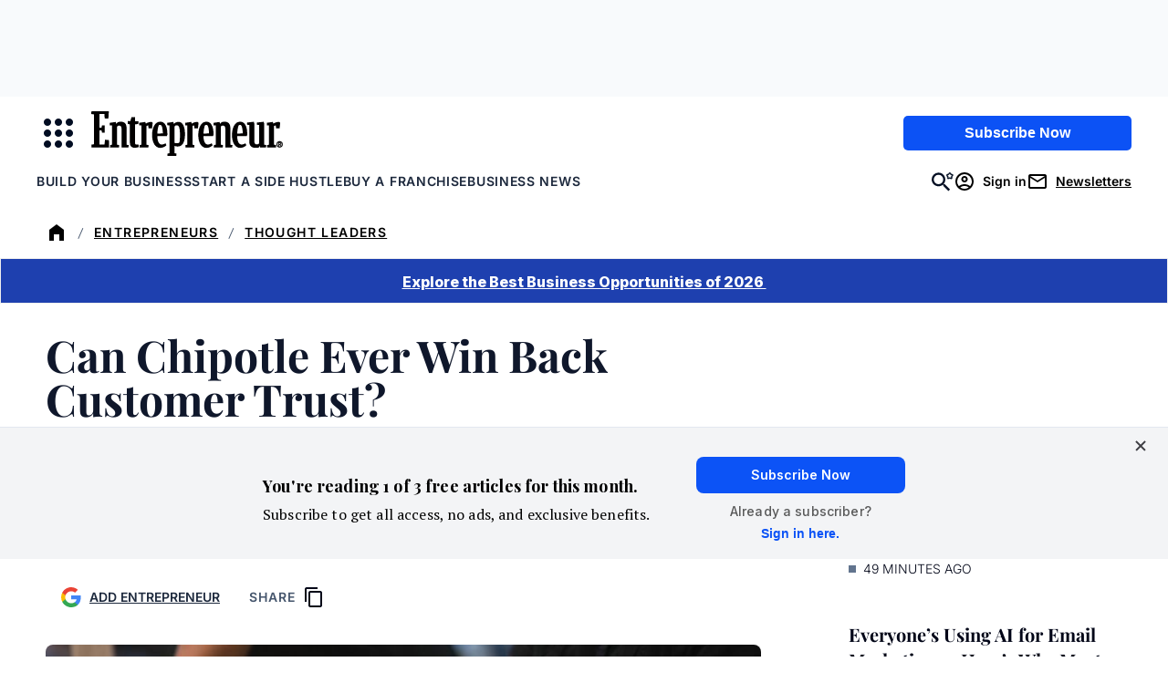

--- FILE ---
content_type: text/html; charset=UTF-8
request_url: https://www.entrepreneur.com/franchises/wholechildlearningcothe/282937
body_size: 191215
content:


<!DOCTYPE html>
<html lang="en-US" class="no-js">
<head>
	<meta charset="UTF-8" />
	<meta name="viewport" content="width=device-width, initial-scale=1" />
	
<script>
	// Set defaults for Google Analytics and Ads
	window.googletag = window.googletag || { cmd: [] };
	window.dataLayer = window.dataLayer || [];
	function gtag() { dataLayer.push(arguments); }
	gtag('consent', 'default', {
		'ad_storage': 'granted', // Allow ads to load immediately
		'analytics_storage': 'granted', // Deny analytics without consent
		'ad_user_data': 'denied',
		'ad_personalization': 'denied', // Default to non-personalized
		'personalization_storage': 'denied',
		'functionality_storage': 'granted',
		'security_storage': 'granted',
		// 'wait_for_update': 500
	});
	gtag("set", "ads_data_redaction", true);
</script>

<script>
	/**
	 * Initialize Osano
	 */
	(function (w, o, d) {
		w[o] = w[o] || function () { w[o][d].push(arguments); };
		w[o][d] = w[o][d] || [];
	})(window, 'Osano', 'data');
</script>
<style>
.osano-cm-widget {
	display: none !important;
}
</style>

<script src='https://cmp.osano.com/AzqBmEUU91e314HKV/9c9da8e7-a14d-490e-b4af-8da7c1cc41e9/osano.js'></script>

<script>
	window.Osano('onInitialized', (consent) => {
		osanoEvents();
	});

	/**
	 * Load additional function after Osano is initialized
	 */
	function osanoEvents() {
		var cX = window.cX || { options: { tcf20: true } };
		// Update ads preferences dynamically on consent save
		Osano.cm.addEventListener('osano-cm-consent-saved', (change) => {
			const marketingConsent = change['MARKETING'] === 'ACCEPT';
			localStorage.setItem('comscore.ccpa-opt-in', String(marketingConsent ? 1 : 0));
		});

		const customCookieLink = document.getElementsByClassName('osano-custom-cookie-link');
		
		if(customCookieLink.length > 0) {
			const osanoPref = customCookieLink[0];
			
			osanoPref.addEventListener('click', (event) => {
				event.preventDefault();
				if (window.Osano && window.Osano.cm) {
					// Attempt to open the slideout directly
					window.Osano.cm.showDrawer();
				} else {
					// Fallback: Trigger the default dialog (which includes the banner)
					console.warn('Osano slideout cannot be opened directly. Falling back to showDialog().');
					if (window.Osano && window.Osano.cm) {
						window.Osano.cm.showDialog();
					}
				}
			});
		}
	}
</script>
	
<script>
	window.tp = window["tp"] || [];
	window.tp.push(["setAid", "3CgcRbFCpu"]);
	window.tp.push(["setSandbox", false]);
	// window.tp.push(["setDebug", false]);
	window.tp.push(['setUsePianoIdUserProvider', true]);

			window.tp.push(['setComposerHost','https://c2.entrepreneur.com']);
		window.tp.push(['setPianoIdUrl', 'https://auth.entrepreneur.com']);
		window.tp.push(['setEndpoint', 'https://vx.entrepreneur.com']);
		window.tp.push(['setStaticDomain', 'https://cdn.entrepreneur.com']);
	
	window.tp.push(["init", function() {
		window.tp.pianoId.init();
		window.tp.experience.init();
	}]);

	window.tp.push(['addHandler', 'meterExpired', function(params) {
		const heroImage = document.getElementById('singleVideoImage');
		const videoPlayer = document.getElementById('singleVideoPlayer');
		const bottomAd = document.getElementById('articleBottomAd');

		if (heroImage) {
			heroImage.classList.remove('tw:hidden');
		}

		if (videoPlayer) {
			videoPlayer.remove();
		}

		if (bottomAd) {
			bottomAd.remove();
		}
	}]);

			tp.push( [ "setZone", [ "piano_metered_paywall" ] ] );
	
			tp.push( [ "setTags", [ ["Customer Engagement","Customer Loyalty","Customer Service","Leadership","Safety","Workplace Safety"] ] ] );
				tp.push( [ "setContentSection", "article" ] );
	
</script>

	<script>(function(html){html.className = html.className.replace(/\bno-js\b/,'js')})(document.documentElement);</script>
<meta name='robots' content='index, follow, max-image-preview:large, max-snippet:-1, max-video-preview:-1' />
	<style>img:is([sizes="auto" i], [sizes^="auto," i]) { contain-intrinsic-size: 3000px 1500px }</style>
	
	<!-- This site is optimized with the Yoast SEO Premium plugin v26.2 (Yoast SEO v26.2) - https://yoast.com/wordpress/plugins/seo/ -->
	<title>Can Chipotle Ever Win Back Customer Trust?</title>
	<meta name="description" content="The once thriving restaurant chain&#039;s embrace of food safety as a corporate value is the best route to regaining consumer confidence." />
	<link rel="canonical" href="https://www.entrepreneur.com/leadership/can-chipotle-ever-win-back-customer-trust/282937" />
	<meta property="og:locale" content="en_US" />
	<meta property="og:type" content="article" />
	<meta property="og:title" content="Can Chipotle Ever Win Back Customer Trust?" />
	<meta property="og:description" content="The once thriving restaurant chain&#039;s embrace of food safety as a corporate value is the best route to regaining consumer confidence." />
	<meta property="og:url" content="https://www.entrepreneur.com/leadership/can-chipotle-ever-win-back-customer-trust/282937" />
	<meta property="og:site_name" content="Entrepreneur" />
	<meta property="article:publisher" content="https://www.facebook.com/entrepreneur" />
	<meta property="article:published_time" content="2016-10-31T17:00:00+00:00" />
	<meta property="article:modified_time" content="2025-09-04T02:07:33+00:00" />
	<meta property="og:image" content="https://www.entrepreneur.com/wp-content/uploads/sites/2/2016/10/20161027203859-GettyImages-465790547.jpeg?resize=1024,683" />
	<meta property="og:image:width" content="1024" />
	<meta property="og:image:height" content="683" />
	<meta property="og:image:type" content="image/jpeg" />
	<meta name="twitter:card" content="summary_large_image" />
	<meta name="twitter:creator" content="@entrepreneur" />
	<meta name="twitter:site" content="@entrepreneur" />
	<script type="application/ld+json" class="yoast-schema-graph">{"@context":"https://schema.org","@graph":[{"@type":"Article","@id":"https://www.entrepreneur.com/leadership/can-chipotle-ever-win-back-customer-trust/282937#article","isPartOf":{"@id":"https://www.entrepreneur.com/leadership/can-chipotle-ever-win-back-customer-trust/282937"},"author":{"@type":"Person","name":"Brian Fielkow","sameAs":"[\"https://www.facebook.com/drivingtoperfection\",\"https://x.com/Brian_Fielkow\",\"https://www.linkedin.com/in/brianfielkow\",\"http://www.brianfielkow.com/\",\"mailto:mailto:brian@brianfielkow.com\"]","description":"Corporate culture and management advisor Brian Fielkow is the author of Driving to Perfection: Achieving Business Excellence by Creating a Vibrant Culture, a how-to book based on his 25 years of executive leadership experience at public and privately held companies. With a doctorate in law from Northwestern University School of Law, he serves as owner and president of Jetco Delivery, a logistics company in Houston that specializes in regional trucking, heavy haul and national freight.","url":"https://www.entrepreneur.com/author/brian-fielkow"},"headline":"Can Chipotle Ever Win Back Customer Trust?","datePublished":"2016-10-31T17:00:00+00:00","dateModified":"2025-09-04T02:07:33+00:00","mainEntityOfPage":{"@id":"https://www.entrepreneur.com/leadership/can-chipotle-ever-win-back-customer-trust/282937"},"wordCount":1033,"commentCount":0,"publisher":{"@id":"https://www.entrepreneur.com/#organization"},"image":{"@id":"https://www.entrepreneur.com/leadership/can-chipotle-ever-win-back-customer-trust/282937#primaryimage"},"thumbnailUrl":"https://www.entrepreneur.com/wp-content/uploads/sites/2/2016/10/20161027203859-GettyImages-465790547.jpeg","keywords":["Customer Engagement","Customer Loyalty","Customer Service","Leadership","Safety","Workplace Safety"],"articleSection":["Building a Business","Entrepreneurs","Marketing","Thought Leaders"],"inLanguage":"en-US","potentialAction":[{"@type":"CommentAction","name":"Comment","target":["https://www.entrepreneur.com/leadership/can-chipotle-ever-win-back-customer-trust/282937#respond"]}]},{"@type":"WebPage","@id":"https://www.entrepreneur.com/leadership/can-chipotle-ever-win-back-customer-trust/282937","url":"https://www.entrepreneur.com/leadership/can-chipotle-ever-win-back-customer-trust/282937","name":"Can Chipotle Ever Win Back Customer Trust?","isPartOf":{"@id":"https://www.entrepreneur.com/#website"},"primaryImageOfPage":{"@id":"https://www.entrepreneur.com/leadership/can-chipotle-ever-win-back-customer-trust/282937#primaryimage"},"image":{"@id":"https://www.entrepreneur.com/leadership/can-chipotle-ever-win-back-customer-trust/282937#primaryimage"},"thumbnailUrl":"https://www.entrepreneur.com/wp-content/uploads/sites/2/2016/10/20161027203859-GettyImages-465790547.jpeg","datePublished":"2016-10-31T17:00:00+00:00","dateModified":"2025-09-04T02:07:33+00:00","description":"The once thriving restaurant chain's embrace of food safety as a corporate value is the best route to regaining consumer confidence.","breadcrumb":{"@id":"https://www.entrepreneur.com/leadership/can-chipotle-ever-win-back-customer-trust/282937#breadcrumb"},"inLanguage":"en-US","potentialAction":[{"@type":"ReadAction","target":["https://www.entrepreneur.com/leadership/can-chipotle-ever-win-back-customer-trust/282937"]}]},{"@type":"ImageObject","inLanguage":"en-US","@id":"https://www.entrepreneur.com/leadership/can-chipotle-ever-win-back-customer-trust/282937#primaryimage","url":"https://www.entrepreneur.com/wp-content/uploads/sites/2/2016/10/20161027203859-GettyImages-465790547.jpeg","contentUrl":"https://www.entrepreneur.com/wp-content/uploads/sites/2/2016/10/20161027203859-GettyImages-465790547.jpeg","width":2000,"height":1334},{"@type":"BreadcrumbList","@id":"https://www.entrepreneur.com/leadership/can-chipotle-ever-win-back-customer-trust/282937#breadcrumb","itemListElement":[{"@type":"ListItem","position":1,"name":"Home","item":"https://www.entrepreneur.com"},{"@type":"ListItem","position":2,"name":"Entrepreneurs","item":"https://www.entrepreneur.com/entrepreneurs"},{"@type":"ListItem","position":3,"name":"Thought Leaders"}]},{"@type":"WebSite","@id":"https://www.entrepreneur.com/#website","url":"https://www.entrepreneur.com","name":"Entrepreneur","description":"Advice, insight, profiles and guides for established and aspiring entrepreneurs worldwide. Home of Entrepreneur magazine.","publisher":{"@id":"https://www.entrepreneur.com/#organization"},"potentialAction":[{"@type":"SearchAction","target":{"@type":"EntryPoint","urlTemplate":"https://www.entrepreneur.com/?s={search_term_string}"},"query-input":{"@type":"PropertyValueSpecification","valueRequired":true,"valueName":"search_term_string"}}],"inLanguage":"en-US"},{"@type":"Organization","@id":"https://www.entrepreneur.com/#organization","name":"Entrepreneur","url":"https://www.entrepreneur.com","logo":{"@type":"ImageObject","inLanguage":"en-US","@id":"https://www.entrepreneur.com/#/schema/logo/image","url":"https://www.entrepreneur.com/wp-content/uploads/sites/2/2025/03/Entrepreneur_Logo_Blk_Web.png","contentUrl":"https://www.entrepreneur.com/wp-content/uploads/sites/2/2025/03/Entrepreneur_Logo_Blk_Web.png","width":1080,"height":254,"caption":"Entrepreneur"},"image":{"@id":"https://www.entrepreneur.com/#/schema/logo/image"},"sameAs":["https://www.facebook.com/entrepreneur","https://x.com/entrepreneur","https://www.instagram.com/entrepreneur","https://www.linkedin.com/company/entrepreneur-media","https://www.youtube.com/user/EntrepreneurOnline","https://www.tiktok.com/@entrepreneur","https://story.snapchat.com/p/79f50f16-1715-45da-9dd4-842c96d79d05/2407079582115840"]}]}</script>
	<!-- / Yoast SEO Premium plugin. -->


<meta property="article:author" content="Brian Fielkow" />
<meta name="author" content="Brian Fielkow" />
<link rel='dns-prefetch' href='//www.entrepreneur.com' />
<link rel='dns-prefetch' href='//js.hs-scripts.com' />
<link rel='dns-prefetch' href='//cdn.parsely.com' />
<link rel='dns-prefetch' href='//experiments.parsely.com' />
<link rel='dns-prefetch' href='//js.hsforms.net' />
<link rel='dns-prefetch' href='//c2.entrepreneur.com' />
<link rel='dns-prefetch' href='//s.skimresources.com' />
<link rel='dns-prefetch' href='//securepubads.g.doubleclick.net' />
<link rel='dns-prefetch' href='//cdn.adsafeprotected.com' />
<link rel='dns-prefetch' href='//assets.entrepreneur.com' />
<link rel='dns-prefetch' href='//stats.wp.com' />
<link rel='dns-prefetch' href='//players.brightcove.net' />
<link rel='stylesheet' id='wp-block-library-css' href='https://www.entrepreneur.com/wp-includes/css/dist/block-library/style.min.css?ver=6.8.3' media='all' />
<style id='safe-svg-svg-icon-style-inline-css'>
.safe-svg-cover{text-align:center}.safe-svg-cover .safe-svg-inside{display:inline-block;max-width:100%}.safe-svg-cover svg{fill:currentColor;height:100%;max-height:100%;max-width:100%;width:100%}

</style>
<style id='wp-parsely-recommendations-style-inline-css'>
.parsely-recommendations-list-title{font-size:1.2em}.parsely-recommendations-list{list-style:none;padding:unset}.parsely-recommendations-cardbody{overflow:hidden;padding:.8em;text-overflow:ellipsis;white-space:nowrap}.parsely-recommendations-cardmedia{padding:.8em .8em 0}

</style>
<style id='entrepreneur-modal-style-inline-css'>
.wp-block-entrepreneur-modal-dialog,.wp-block-entrepreneur-modal-wrapper{--modal-border-radius:1.5rem;--modal-padding:1.5rem;--modal-background-color:var(--wp--preset--color--white);--modal-backdrop-color:rgba(0,0,0,.7)}.wp-block-entrepreneur-modal-dialog{background-color:var(--modal-background-color);border:none;border-radius:var(--modal-border-radius);padding:var(--modal-padding);width:min(calc(100vw - var(--modal-padding)*2),30rem)}.wp-block-entrepreneur-modal-dialog::backdrop{background-color:var(--modal-backdrop-color)}.wp-block-entrepreneur-modal__close-button{-webkit-appearance:none;-moz-appearance:none;appearance:none;background-color:transparent;background-image:url(/wp-content/themes/entrepreneur/dist/blocks/modal/../../svg/menu-toggle-close.svg);background-position:50%;background-repeat:no-repeat;background-size:80%;border:none;cursor:pointer;height:1.5rem;margin-left:auto;width:1.5rem}.wp-block-entrepreneur-modal__header{display:flex;margin-bottom:var(--spacing-m)}

</style>
<link rel='stylesheet' id='mediaelement-css' href='https://www.entrepreneur.com/wp-includes/js/mediaelement/mediaelementplayer-legacy.min.css?ver=4.2.17' media='all' />
<link rel='stylesheet' id='wp-mediaelement-css' href='https://www.entrepreneur.com/wp-includes/js/mediaelement/wp-mediaelement.min.css?ver=6.8.3' media='all' />
<style id='jetpack-sharing-buttons-style-inline-css'>
.jetpack-sharing-buttons__services-list{display:flex;flex-direction:row;flex-wrap:wrap;gap:0;list-style-type:none;margin:5px;padding:0}.jetpack-sharing-buttons__services-list.has-small-icon-size{font-size:12px}.jetpack-sharing-buttons__services-list.has-normal-icon-size{font-size:16px}.jetpack-sharing-buttons__services-list.has-large-icon-size{font-size:24px}.jetpack-sharing-buttons__services-list.has-huge-icon-size{font-size:36px}@media print{.jetpack-sharing-buttons__services-list{display:none!important}}.editor-styles-wrapper .wp-block-jetpack-sharing-buttons{gap:0;padding-inline-start:0}ul.jetpack-sharing-buttons__services-list.has-background{padding:1.25em 2.375em}
</style>
<style id='elasticpress-facet-style-inline-css'>
.widget_ep-facet input[type=search],.wp-block-elasticpress-facet input[type=search]{margin-bottom:1rem}.widget_ep-facet .searchable .inner,.wp-block-elasticpress-facet .searchable .inner{max-height:20em;overflow:scroll}.widget_ep-facet .term.hide,.wp-block-elasticpress-facet .term.hide{display:none}.widget_ep-facet .empty-term,.wp-block-elasticpress-facet .empty-term{opacity:.5;position:relative}.widget_ep-facet .empty-term:after,.wp-block-elasticpress-facet .empty-term:after{bottom:0;content:" ";display:block;left:0;position:absolute;right:0;top:0;width:100%;z-index:2}.widget_ep-facet .level-1,.wp-block-elasticpress-facet .level-1{padding-left:20px}.widget_ep-facet .level-2,.wp-block-elasticpress-facet .level-2{padding-left:40px}.widget_ep-facet .level-3,.wp-block-elasticpress-facet .level-3{padding-left:60px}.widget_ep-facet .level-4,.wp-block-elasticpress-facet .level-4{padding-left:5pc}.widget_ep-facet .level-5,.wp-block-elasticpress-facet .level-5{padding-left:75pt}.widget_ep-facet input[disabled],.wp-block-elasticpress-facet input[disabled]{cursor:pointer;opacity:1}.widget_ep-facet .term a,.wp-block-elasticpress-facet .term a{-webkit-box-align:center;-ms-flex-align:center;align-items:center;display:-webkit-box;display:-ms-flexbox;display:flex;position:relative}.widget_ep-facet .term a:hover .ep-checkbox,.wp-block-elasticpress-facet .term a:hover .ep-checkbox{background-color:#ccc}.ep-checkbox{-webkit-box-align:center;-ms-flex-align:center;-ms-flex-negative:0;-webkit-box-pack:center;-ms-flex-pack:center;align-items:center;background-color:#eee;display:-webkit-box;display:-ms-flexbox;display:flex;flex-shrink:0;height:1em;justify-content:center;margin-right:.25em;width:1em}.ep-checkbox:after{border:solid #fff;border-width:0 .125em .125em 0;content:"";display:none;height:.5em;-webkit-transform:rotate(45deg);transform:rotate(45deg);width:.25em}.ep-checkbox.checked{background-color:#5e5e5e}.ep-checkbox.checked:after{display:block}

</style>
<link rel='stylesheet' id='elasticpress-related-posts-block-css' href='https://www.entrepreneur.com/wp-content/mu-plugins/search/elasticpress/dist/css/related-posts-block-styles.min.css?ver=4.2.2' media='all' />
<style id='global-styles-inline-css'>
:root{--wp--preset--aspect-ratio--square: 1;--wp--preset--aspect-ratio--4-3: 4/3;--wp--preset--aspect-ratio--3-4: 3/4;--wp--preset--aspect-ratio--3-2: 3/2;--wp--preset--aspect-ratio--2-3: 2/3;--wp--preset--aspect-ratio--16-9: 16/9;--wp--preset--aspect-ratio--9-16: 9/16;--wp--preset--color--black: #020618;--wp--preset--color--cyan-bluish-gray: #abb8c3;--wp--preset--color--white: #FFFFFF;--wp--preset--color--pale-pink: #f78da7;--wp--preset--color--vivid-red: #cf2e2e;--wp--preset--color--luminous-vivid-orange: #ff6900;--wp--preset--color--luminous-vivid-amber: #fcb900;--wp--preset--color--light-green-cyan: #7bdcb5;--wp--preset--color--vivid-green-cyan: #00d084;--wp--preset--color--pale-cyan-blue: #8ed1fc;--wp--preset--color--vivid-cyan-blue: #0693e3;--wp--preset--color--vivid-purple: #9b51e0;--wp--preset--color--primary-yellow: #FDC700;--wp--preset--color--primary-blue: #193CB8;--wp--preset--color--primary-red: #9F0712;--wp--preset--color--slate-800: #0F172B;--wp--preset--color--slate-600: #45556C;--wp--preset--color--slate-500: #62748E;--wp--preset--color--slate-400: #90A1B9;--wp--preset--color--slate-300: #CAD5E2;--wp--preset--color--slate-200: #E2E8F0;--wp--preset--color--slate-100: #F1F5F9;--wp--preset--color--slate-50: #F8FAFC;--wp--preset--color--red-700: #C10007;--wp--preset--color--red-50: #fef2f2;--wp--preset--color--green-800: #0D542B;--wp--preset--color--green-700: #008236;--wp--preset--color--green-100: #F0FDF4;--wp--preset--color--green-50: #F0FDF4;--wp--preset--color--yellow-400: #FDC700;--wp--preset--color--yellow-50: #FEFCE8;--wp--preset--color--orange-100: #ffedd4;--wp--preset--color--orange-50: #FFF7ED;--wp--preset--color--blue-900: #1C398E;--wp--preset--color--blue-100: #DBEAFE;--wp--preset--color--blue-50: #EFF6FF;--wp--preset--color--light-blue: #EFF6FF;--wp--preset--color--light-biege: #FFF7ED;--wp--preset--color--light-orange: #ffedd4;--wp--preset--color--teal-green: #008236;--wp--preset--color--off-white: #F8FAFC;--wp--preset--color--dark-navy: #020618;--wp--preset--gradient--vivid-cyan-blue-to-vivid-purple: linear-gradient(135deg,rgba(6,147,227,1) 0%,rgb(155,81,224) 100%);--wp--preset--gradient--light-green-cyan-to-vivid-green-cyan: linear-gradient(135deg,rgb(122,220,180) 0%,rgb(0,208,130) 100%);--wp--preset--gradient--luminous-vivid-amber-to-luminous-vivid-orange: linear-gradient(135deg,rgba(252,185,0,1) 0%,rgba(255,105,0,1) 100%);--wp--preset--gradient--luminous-vivid-orange-to-vivid-red: linear-gradient(135deg,rgba(255,105,0,1) 0%,rgb(207,46,46) 100%);--wp--preset--gradient--very-light-gray-to-cyan-bluish-gray: linear-gradient(135deg,rgb(238,238,238) 0%,rgb(169,184,195) 100%);--wp--preset--gradient--cool-to-warm-spectrum: linear-gradient(135deg,rgb(74,234,220) 0%,rgb(151,120,209) 20%,rgb(207,42,186) 40%,rgb(238,44,130) 60%,rgb(251,105,98) 80%,rgb(254,248,76) 100%);--wp--preset--gradient--blush-light-purple: linear-gradient(135deg,rgb(255,206,236) 0%,rgb(152,150,240) 100%);--wp--preset--gradient--blush-bordeaux: linear-gradient(135deg,rgb(254,205,165) 0%,rgb(254,45,45) 50%,rgb(107,0,62) 100%);--wp--preset--gradient--luminous-dusk: linear-gradient(135deg,rgb(255,203,112) 0%,rgb(199,81,192) 50%,rgb(65,88,208) 100%);--wp--preset--gradient--pale-ocean: linear-gradient(135deg,rgb(255,245,203) 0%,rgb(182,227,212) 50%,rgb(51,167,181) 100%);--wp--preset--gradient--electric-grass: linear-gradient(135deg,rgb(202,248,128) 0%,rgb(113,206,126) 100%);--wp--preset--gradient--midnight: linear-gradient(135deg,rgb(2,3,129) 0%,rgb(40,116,252) 100%);--wp--preset--font-size--small: 18px;--wp--preset--font-size--medium: 24px;--wp--preset--font-size--large: 40px;--wp--preset--font-size--x-large: 42px;--wp--preset--font-size--xxlarge: 60px;--wp--preset--font-size--xlarge: 48px;--wp--preset--font-size--medium-large: 32px;--wp--preset--font-size--small-medium: 20px;--wp--preset--font-size--xsmall: 16px;--wp--preset--font-size--xxsmall: 14px;--wp--preset--font-family--playfair-display: 'Playfair Display', serif;--wp--preset--font-family--pt-serif: 'PT Serif', serif;--wp--preset--font-family--inter: Inter, sans-serif;--wp--preset--spacing--20: 1rem;--wp--preset--spacing--30: 1.5rem;--wp--preset--spacing--40: 2rem;--wp--preset--spacing--50: 3rem;--wp--preset--spacing--60: 4rem;--wp--preset--spacing--70: 6rem;--wp--preset--spacing--80: 8rem;--wp--preset--spacing--10: 0.5rem;--wp--preset--shadow--natural: 6px 6px 9px rgba(0, 0, 0, 0.2);--wp--preset--shadow--deep: 12px 12px 50px rgba(0, 0, 0, 0.4);--wp--preset--shadow--sharp: 6px 6px 0px rgba(0, 0, 0, 0.2);--wp--preset--shadow--outlined: 6px 6px 0px -3px rgba(255, 255, 255, 1), 6px 6px rgba(0, 0, 0, 1);--wp--preset--shadow--crisp: 6px 6px 0px rgba(0, 0, 0, 1);--wp--preset--shadow--sm: 0 0.0625rem 0.25rem 0.0625rem rgb(0 0 0 / 8%);--wp--preset--shadow--md: 0 0.25rem 0.5rem rgb(0 0 0 / 15%);--wp--preset--shadow--soft: 0 0 2rem rgb(0 0 0 / 10%);--wp--custom--stroke-contrast: var(--wp--preset--color--slate-800);--wp--custom--stroke-subtle: var(--wp--preset--color--slate-400);--wp--custom--stroke-lightest: var(--wp--preset--color--slate-50);--wp--custom--site-background: var(--wp--preset--color--white);--wp--custom--color-primary: var(--wp--preset--color--primary-blue);--wp--custom--color-primary-invert: var(--wp--preset--color--white);--wp--custom--thumbnail-border-radius: 0.5rem;--wp--custom--gutter: 1rem;}:root { --wp--style--global--content-size: 48.75rem;--wp--style--global--wide-size: 73.75rem; }:where(body) { margin: 0; }.wp-site-blocks > .alignleft { float: left; margin-right: 2em; }.wp-site-blocks > .alignright { float: right; margin-left: 2em; }.wp-site-blocks > .aligncenter { justify-content: center; margin-left: auto; margin-right: auto; }:where(.wp-site-blocks) > * { margin-block-start: 24px; margin-block-end: 0; }:where(.wp-site-blocks) > :first-child { margin-block-start: 0; }:where(.wp-site-blocks) > :last-child { margin-block-end: 0; }:root { --wp--style--block-gap: 24px; }:root :where(.is-layout-flow) > :first-child{margin-block-start: 0;}:root :where(.is-layout-flow) > :last-child{margin-block-end: 0;}:root :where(.is-layout-flow) > *{margin-block-start: 24px;margin-block-end: 0;}:root :where(.is-layout-constrained) > :first-child{margin-block-start: 0;}:root :where(.is-layout-constrained) > :last-child{margin-block-end: 0;}:root :where(.is-layout-constrained) > *{margin-block-start: 24px;margin-block-end: 0;}:root :where(.is-layout-flex){gap: 24px;}:root :where(.is-layout-grid){gap: 24px;}.is-layout-flow > .alignleft{float: left;margin-inline-start: 0;margin-inline-end: 2em;}.is-layout-flow > .alignright{float: right;margin-inline-start: 2em;margin-inline-end: 0;}.is-layout-flow > .aligncenter{margin-left: auto !important;margin-right: auto !important;}.is-layout-constrained > .alignleft{float: left;margin-inline-start: 0;margin-inline-end: 2em;}.is-layout-constrained > .alignright{float: right;margin-inline-start: 2em;margin-inline-end: 0;}.is-layout-constrained > .aligncenter{margin-left: auto !important;margin-right: auto !important;}.is-layout-constrained > :where(:not(.alignleft):not(.alignright):not(.alignfull)){max-width: var(--wp--style--global--content-size);margin-left: auto !important;margin-right: auto !important;}.is-layout-constrained > .alignwide{max-width: var(--wp--style--global--wide-size);}body .is-layout-flex{display: flex;}.is-layout-flex{flex-wrap: wrap;align-items: center;}.is-layout-flex > :is(*, div){margin: 0;}body .is-layout-grid{display: grid;}.is-layout-grid > :is(*, div){margin: 0;}body{padding-top: 0px;padding-right: 0px;padding-bottom: 0px;padding-left: 0px;}a:where(:not(.wp-element-button)){color: var(--wp--custom--color-primary);text-decoration: none;}h1{color: var(--wp--preset--color--black);}h2{color: var(--wp--preset--color--black);}h3{color: var(--wp--preset--color--black);}h4{color: var(--wp--preset--color--black);}h5{color: var(--wp--preset--color--black);}h6{color: var(--wp--preset--color--black);}:root :where(.wp-element-button, .wp-block-button__link){background-color: #32373c;border-width: 0;color: #fff;font-family: inherit;font-size: inherit;line-height: inherit;padding: calc(0.667em + 2px) calc(1.333em + 2px);text-decoration: none;}.has-black-color{color: var(--wp--preset--color--black) !important;}.has-cyan-bluish-gray-color{color: var(--wp--preset--color--cyan-bluish-gray) !important;}.has-white-color{color: var(--wp--preset--color--white) !important;}.has-pale-pink-color{color: var(--wp--preset--color--pale-pink) !important;}.has-vivid-red-color{color: var(--wp--preset--color--vivid-red) !important;}.has-luminous-vivid-orange-color{color: var(--wp--preset--color--luminous-vivid-orange) !important;}.has-luminous-vivid-amber-color{color: var(--wp--preset--color--luminous-vivid-amber) !important;}.has-light-green-cyan-color{color: var(--wp--preset--color--light-green-cyan) !important;}.has-vivid-green-cyan-color{color: var(--wp--preset--color--vivid-green-cyan) !important;}.has-pale-cyan-blue-color{color: var(--wp--preset--color--pale-cyan-blue) !important;}.has-vivid-cyan-blue-color{color: var(--wp--preset--color--vivid-cyan-blue) !important;}.has-vivid-purple-color{color: var(--wp--preset--color--vivid-purple) !important;}.has-primary-yellow-color{color: var(--wp--preset--color--primary-yellow) !important;}.has-primary-blue-color{color: var(--wp--preset--color--primary-blue) !important;}.has-primary-red-color{color: var(--wp--preset--color--primary-red) !important;}.has-slate-800-color{color: var(--wp--preset--color--slate-800) !important;}.has-slate-600-color{color: var(--wp--preset--color--slate-600) !important;}.has-slate-500-color{color: var(--wp--preset--color--slate-500) !important;}.has-slate-400-color{color: var(--wp--preset--color--slate-400) !important;}.has-slate-300-color{color: var(--wp--preset--color--slate-300) !important;}.has-slate-200-color{color: var(--wp--preset--color--slate-200) !important;}.has-slate-100-color{color: var(--wp--preset--color--slate-100) !important;}.has-slate-50-color{color: var(--wp--preset--color--slate-50) !important;}.has-red-700-color{color: var(--wp--preset--color--red-700) !important;}.has-red-50-color{color: var(--wp--preset--color--red-50) !important;}.has-green-800-color{color: var(--wp--preset--color--green-800) !important;}.has-green-700-color{color: var(--wp--preset--color--green-700) !important;}.has-green-100-color{color: var(--wp--preset--color--green-100) !important;}.has-green-50-color{color: var(--wp--preset--color--green-50) !important;}.has-yellow-400-color{color: var(--wp--preset--color--yellow-400) !important;}.has-yellow-50-color{color: var(--wp--preset--color--yellow-50) !important;}.has-orange-100-color{color: var(--wp--preset--color--orange-100) !important;}.has-orange-50-color{color: var(--wp--preset--color--orange-50) !important;}.has-blue-900-color{color: var(--wp--preset--color--blue-900) !important;}.has-blue-100-color{color: var(--wp--preset--color--blue-100) !important;}.has-blue-50-color{color: var(--wp--preset--color--blue-50) !important;}.has-light-blue-color{color: var(--wp--preset--color--light-blue) !important;}.has-light-biege-color{color: var(--wp--preset--color--light-biege) !important;}.has-light-orange-color{color: var(--wp--preset--color--light-orange) !important;}.has-teal-green-color{color: var(--wp--preset--color--teal-green) !important;}.has-off-white-color{color: var(--wp--preset--color--off-white) !important;}.has-dark-navy-color{color: var(--wp--preset--color--dark-navy) !important;}.has-black-background-color{background-color: var(--wp--preset--color--black) !important;}.has-cyan-bluish-gray-background-color{background-color: var(--wp--preset--color--cyan-bluish-gray) !important;}.has-white-background-color{background-color: var(--wp--preset--color--white) !important;}.has-pale-pink-background-color{background-color: var(--wp--preset--color--pale-pink) !important;}.has-vivid-red-background-color{background-color: var(--wp--preset--color--vivid-red) !important;}.has-luminous-vivid-orange-background-color{background-color: var(--wp--preset--color--luminous-vivid-orange) !important;}.has-luminous-vivid-amber-background-color{background-color: var(--wp--preset--color--luminous-vivid-amber) !important;}.has-light-green-cyan-background-color{background-color: var(--wp--preset--color--light-green-cyan) !important;}.has-vivid-green-cyan-background-color{background-color: var(--wp--preset--color--vivid-green-cyan) !important;}.has-pale-cyan-blue-background-color{background-color: var(--wp--preset--color--pale-cyan-blue) !important;}.has-vivid-cyan-blue-background-color{background-color: var(--wp--preset--color--vivid-cyan-blue) !important;}.has-vivid-purple-background-color{background-color: var(--wp--preset--color--vivid-purple) !important;}.has-primary-yellow-background-color{background-color: var(--wp--preset--color--primary-yellow) !important;}.has-primary-blue-background-color{background-color: var(--wp--preset--color--primary-blue) !important;}.has-primary-red-background-color{background-color: var(--wp--preset--color--primary-red) !important;}.has-slate-800-background-color{background-color: var(--wp--preset--color--slate-800) !important;}.has-slate-600-background-color{background-color: var(--wp--preset--color--slate-600) !important;}.has-slate-500-background-color{background-color: var(--wp--preset--color--slate-500) !important;}.has-slate-400-background-color{background-color: var(--wp--preset--color--slate-400) !important;}.has-slate-300-background-color{background-color: var(--wp--preset--color--slate-300) !important;}.has-slate-200-background-color{background-color: var(--wp--preset--color--slate-200) !important;}.has-slate-100-background-color{background-color: var(--wp--preset--color--slate-100) !important;}.has-slate-50-background-color{background-color: var(--wp--preset--color--slate-50) !important;}.has-red-700-background-color{background-color: var(--wp--preset--color--red-700) !important;}.has-red-50-background-color{background-color: var(--wp--preset--color--red-50) !important;}.has-green-800-background-color{background-color: var(--wp--preset--color--green-800) !important;}.has-green-700-background-color{background-color: var(--wp--preset--color--green-700) !important;}.has-green-100-background-color{background-color: var(--wp--preset--color--green-100) !important;}.has-green-50-background-color{background-color: var(--wp--preset--color--green-50) !important;}.has-yellow-400-background-color{background-color: var(--wp--preset--color--yellow-400) !important;}.has-yellow-50-background-color{background-color: var(--wp--preset--color--yellow-50) !important;}.has-orange-100-background-color{background-color: var(--wp--preset--color--orange-100) !important;}.has-orange-50-background-color{background-color: var(--wp--preset--color--orange-50) !important;}.has-blue-900-background-color{background-color: var(--wp--preset--color--blue-900) !important;}.has-blue-100-background-color{background-color: var(--wp--preset--color--blue-100) !important;}.has-blue-50-background-color{background-color: var(--wp--preset--color--blue-50) !important;}.has-light-blue-background-color{background-color: var(--wp--preset--color--light-blue) !important;}.has-light-biege-background-color{background-color: var(--wp--preset--color--light-biege) !important;}.has-light-orange-background-color{background-color: var(--wp--preset--color--light-orange) !important;}.has-teal-green-background-color{background-color: var(--wp--preset--color--teal-green) !important;}.has-off-white-background-color{background-color: var(--wp--preset--color--off-white) !important;}.has-dark-navy-background-color{background-color: var(--wp--preset--color--dark-navy) !important;}.has-black-border-color{border-color: var(--wp--preset--color--black) !important;}.has-cyan-bluish-gray-border-color{border-color: var(--wp--preset--color--cyan-bluish-gray) !important;}.has-white-border-color{border-color: var(--wp--preset--color--white) !important;}.has-pale-pink-border-color{border-color: var(--wp--preset--color--pale-pink) !important;}.has-vivid-red-border-color{border-color: var(--wp--preset--color--vivid-red) !important;}.has-luminous-vivid-orange-border-color{border-color: var(--wp--preset--color--luminous-vivid-orange) !important;}.has-luminous-vivid-amber-border-color{border-color: var(--wp--preset--color--luminous-vivid-amber) !important;}.has-light-green-cyan-border-color{border-color: var(--wp--preset--color--light-green-cyan) !important;}.has-vivid-green-cyan-border-color{border-color: var(--wp--preset--color--vivid-green-cyan) !important;}.has-pale-cyan-blue-border-color{border-color: var(--wp--preset--color--pale-cyan-blue) !important;}.has-vivid-cyan-blue-border-color{border-color: var(--wp--preset--color--vivid-cyan-blue) !important;}.has-vivid-purple-border-color{border-color: var(--wp--preset--color--vivid-purple) !important;}.has-primary-yellow-border-color{border-color: var(--wp--preset--color--primary-yellow) !important;}.has-primary-blue-border-color{border-color: var(--wp--preset--color--primary-blue) !important;}.has-primary-red-border-color{border-color: var(--wp--preset--color--primary-red) !important;}.has-slate-800-border-color{border-color: var(--wp--preset--color--slate-800) !important;}.has-slate-600-border-color{border-color: var(--wp--preset--color--slate-600) !important;}.has-slate-500-border-color{border-color: var(--wp--preset--color--slate-500) !important;}.has-slate-400-border-color{border-color: var(--wp--preset--color--slate-400) !important;}.has-slate-300-border-color{border-color: var(--wp--preset--color--slate-300) !important;}.has-slate-200-border-color{border-color: var(--wp--preset--color--slate-200) !important;}.has-slate-100-border-color{border-color: var(--wp--preset--color--slate-100) !important;}.has-slate-50-border-color{border-color: var(--wp--preset--color--slate-50) !important;}.has-red-700-border-color{border-color: var(--wp--preset--color--red-700) !important;}.has-red-50-border-color{border-color: var(--wp--preset--color--red-50) !important;}.has-green-800-border-color{border-color: var(--wp--preset--color--green-800) !important;}.has-green-700-border-color{border-color: var(--wp--preset--color--green-700) !important;}.has-green-100-border-color{border-color: var(--wp--preset--color--green-100) !important;}.has-green-50-border-color{border-color: var(--wp--preset--color--green-50) !important;}.has-yellow-400-border-color{border-color: var(--wp--preset--color--yellow-400) !important;}.has-yellow-50-border-color{border-color: var(--wp--preset--color--yellow-50) !important;}.has-orange-100-border-color{border-color: var(--wp--preset--color--orange-100) !important;}.has-orange-50-border-color{border-color: var(--wp--preset--color--orange-50) !important;}.has-blue-900-border-color{border-color: var(--wp--preset--color--blue-900) !important;}.has-blue-100-border-color{border-color: var(--wp--preset--color--blue-100) !important;}.has-blue-50-border-color{border-color: var(--wp--preset--color--blue-50) !important;}.has-light-blue-border-color{border-color: var(--wp--preset--color--light-blue) !important;}.has-light-biege-border-color{border-color: var(--wp--preset--color--light-biege) !important;}.has-light-orange-border-color{border-color: var(--wp--preset--color--light-orange) !important;}.has-teal-green-border-color{border-color: var(--wp--preset--color--teal-green) !important;}.has-off-white-border-color{border-color: var(--wp--preset--color--off-white) !important;}.has-dark-navy-border-color{border-color: var(--wp--preset--color--dark-navy) !important;}.has-vivid-cyan-blue-to-vivid-purple-gradient-background{background: var(--wp--preset--gradient--vivid-cyan-blue-to-vivid-purple) !important;}.has-light-green-cyan-to-vivid-green-cyan-gradient-background{background: var(--wp--preset--gradient--light-green-cyan-to-vivid-green-cyan) !important;}.has-luminous-vivid-amber-to-luminous-vivid-orange-gradient-background{background: var(--wp--preset--gradient--luminous-vivid-amber-to-luminous-vivid-orange) !important;}.has-luminous-vivid-orange-to-vivid-red-gradient-background{background: var(--wp--preset--gradient--luminous-vivid-orange-to-vivid-red) !important;}.has-very-light-gray-to-cyan-bluish-gray-gradient-background{background: var(--wp--preset--gradient--very-light-gray-to-cyan-bluish-gray) !important;}.has-cool-to-warm-spectrum-gradient-background{background: var(--wp--preset--gradient--cool-to-warm-spectrum) !important;}.has-blush-light-purple-gradient-background{background: var(--wp--preset--gradient--blush-light-purple) !important;}.has-blush-bordeaux-gradient-background{background: var(--wp--preset--gradient--blush-bordeaux) !important;}.has-luminous-dusk-gradient-background{background: var(--wp--preset--gradient--luminous-dusk) !important;}.has-pale-ocean-gradient-background{background: var(--wp--preset--gradient--pale-ocean) !important;}.has-electric-grass-gradient-background{background: var(--wp--preset--gradient--electric-grass) !important;}.has-midnight-gradient-background{background: var(--wp--preset--gradient--midnight) !important;}.has-small-font-size{font-size: var(--wp--preset--font-size--small) !important;}.has-medium-font-size{font-size: var(--wp--preset--font-size--medium) !important;}.has-large-font-size{font-size: var(--wp--preset--font-size--large) !important;}.has-x-large-font-size{font-size: var(--wp--preset--font-size--x-large) !important;}.has-xxlarge-font-size{font-size: var(--wp--preset--font-size--xxlarge) !important;}.has-xlarge-font-size{font-size: var(--wp--preset--font-size--xlarge) !important;}.has-medium-large-font-size{font-size: var(--wp--preset--font-size--medium-large) !important;}.has-small-medium-font-size{font-size: var(--wp--preset--font-size--small-medium) !important;}.has-xsmall-font-size{font-size: var(--wp--preset--font-size--xsmall) !important;}.has-xxsmall-font-size{font-size: var(--wp--preset--font-size--xxsmall) !important;}.has-playfair-display-font-family{font-family: var(--wp--preset--font-family--playfair-display) !important;}.has-pt-serif-font-family{font-family: var(--wp--preset--font-family--pt-serif) !important;}.has-inter-font-family{font-family: var(--wp--preset--font-family--inter) !important;}
:root :where(.wp-block-pullquote){font-size: 1.5em;line-height: 1.6;}
:root :where(.wp-block-heading){font-weight: var(--fw-extra-bold);}
</style>
<link rel='stylesheet' id='entrepreneur_plugin_shared-css' href='https://www.entrepreneur.com/wp-content/client-mu-plugins/entrepreneur/dist/css/shared.css?ver=d86d106e0d27f60f5be8' media='all' />
<link rel='stylesheet' id='entrepreneur_plugin_frontend-css' href='https://www.entrepreneur.com/wp-content/client-mu-plugins/entrepreneur/dist/css/frontend.css?ver=0501709c2ac12f7de675' media='all' />
<link rel='stylesheet' id='styles-css' href='https://www.entrepreneur.com/wp-content/themes/entrepreneur/dist/css/frontend.css?ver=9a999ce8168f481dd596' media='all' />
<link rel='stylesheet' id='brightcove-pip-css-css' href='https://players.brightcove.net/videojs-pip/1/videojs-pip.css?ver=2.8.8' media='all' />
<link rel='stylesheet' id='brightcove-playlist-css' href='https://www.entrepreneur.com/wp-content/plugins/brightcove-video-connect/assets/css/brightcove_playlist.min.css?ver=2.8.8' media='all' />
<script type="text/javascript" src="https://experiments.parsely.com/vip-experiments.js?apiKey=entrepreneur.com&amp;ver=3.22.0" id="parsely-headline-testing-one-line-js"></script>
<script type="text/javascript" src="//js.hsforms.net/forms/embed/v2.js" id="hubspot-form-js"></script>
<script type="text/javascript" src="https://securepubads.g.doubleclick.net/tag/js/gpt.js?ver=0e8a481d389713e08b74" id="gpt-js" defer="defer" data-wp-strategy="async"></script>
<script type="text/javascript" src="https://cdn.adsafeprotected.com/iasPET.1.js?ver=0e8a481d389713e08b74" id="iasPET-js" defer="defer" data-wp-strategy="defer"></script>
<script type="text/javascript" id="ad-manager-js-extra">
/* <![CDATA[ */
var EPAdData = {"env":"production","rootAdUnit":"\/6280\/Entrepreneur","keyValues":{"ed":"us","campaign":"","category":["building-a-business","entrepreneurs","marketing","thought-leaders"],"tag":["customer-engagement","customer-loyalty","customer-service","leadership","safety","workplace-safety"],"author":"brian-fielkow","post_id":221857,"page_type":"post","slug":"can-chipotle-ever-win-back-customer-trust","kw":"building-a-business,entrepreneurs,marketing,thought-leaders,customer-engagement,customer-loyalty,customer-service,leadership,safety,workplace-safety,id-221857,article"},"adTemplate":"post"};
var EPAdAnalyticsSettings = {"enable_analytics":"1","ad_partners":["IAS","Bombora","IntoWow","Piano Audience","ComScore","One Signal","True Anthem"]};
/* ]]> */
</script>
<script type="text/javascript" src="https://www.entrepreneur.com/wp-content/themes/entrepreneur/dist/js/ads.js?ver=0e8a481d389713e08b74" id="ad-manager-js" async="async" data-wp-strategy="async"></script>
<script type="text/javascript" src="https://assets.entrepreneur.com/ent-components/ent-components-loader.umd.js?ver=1769631529" id="ent-components-loader-js" async="async" data-wp-strategy="async"></script>
			<!-- DO NOT COPY THIS SNIPPET! Start of Page Analytics Tracking for HubSpot WordPress plugin v11.3.21-->
			<script class="hsq-set-content-id" data-content-id="blog-post">
				var _hsq = _hsq || [];
				_hsq.push(["setContentType", "blog-post"]);
			</script>
			<!-- DO NOT COPY THIS SNIPPET! End of Page Analytics Tracking for HubSpot WordPress plugin -->
				<style>img#wpstats{display:none}</style>
		<script type="application/ld+json" class="wp-parsely-metadata">{"@context":"https:\/\/schema.org","@type":"NewsArticle","headline":"Can Chipotle Ever Win Back Customer Trust?","url":"https:\/\/www.entrepreneur.com\/leadership\/can-chipotle-ever-win-back-customer-trust\/282937","mainEntityOfPage":{"@type":"WebPage","@id":"https:\/\/www.entrepreneur.com\/leadership\/can-chipotle-ever-win-back-customer-trust\/282937"},"thumbnailUrl":"https:\/\/www.entrepreneur.com\/wp-content\/uploads\/sites\/2\/2016\/10\/20161027203859-GettyImages-465790547.jpeg?w=150&h=150&crop=1","image":{"@type":"ImageObject","url":"https:\/\/www.entrepreneur.com\/wp-content\/uploads\/sites\/2\/2016\/10\/20161027203859-GettyImages-465790547.jpeg"},"articleSection":"Marketing","author":[],"creator":[],"publisher":{"@type":"Organization","name":"Entrepreneur","logo":"https:\/\/us.entrepreneur.com\/wp-content\/uploads\/sites\/2\/2025\/03\/cropped-Ent_Logo_Circle_Black_300.png"},"keywords":["customer engagement","customer loyalty","customer service","leadership","safety","workplace safety"],"dateCreated":"2016-10-31T17:00:00Z","datePublished":"2016-10-31T17:00:00Z","dateModified":"2025-09-04T02:07:33Z"}</script><link rel="icon" href="https://www.entrepreneur.com/wp-content/uploads/sites/2/2025/03/cropped-Ent_Logo_Circle_Black_300.png?w=32" sizes="32x32" />
<link rel="icon" href="https://www.entrepreneur.com/wp-content/uploads/sites/2/2025/03/cropped-Ent_Logo_Circle_Black_300.png?w=192" sizes="192x192" />
<link rel="apple-touch-icon" href="https://www.entrepreneur.com/wp-content/uploads/sites/2/2025/03/cropped-Ent_Logo_Circle_Black_300.png?w=180" />
<meta name="msapplication-TileImage" content="https://www.entrepreneur.com/wp-content/uploads/sites/2/2025/03/cropped-Ent_Logo_Circle_Black_300.png?w=270" />
</head>
<body class="wp-singular post-template-default single single-post postid-221857 single-format-standard wp-theme-entrepreneur">
<a href="#main" class="skip-to-content-link visually-hidden-focusable">
	Skip to main content</a>

<div class="site--header site--menus" id="site--menus">
	<div class="tw:bg-slate-50 tw:border-b-1 tw:border-slate-200 tw:px-2">
		
<div
	class="ad__wrapper top_leaderboard"
	id="top_leaderboard"
>
	
	<div class="ad" id="div-gpt-ad-top-leaderboard">
		<script>
			function loadAdId_top_leaderboard() {
								googletag.cmd.push(function() {
						const adSlot = googletag
							.defineSlot(window.EPAdData.adUnitPath, [[300,250],[728,90]], 'top_leaderboard')
							.addService(googletag.pubads())
							.setTargeting('pos', 'topanchor');

						
													const sizeMap = googletag
								.sizeMapping()
								.addSize([1200, 300], [[728,90],[970,90],[970,250]])
								.addSize([1024, 300], [[728,90],[970,90],[970,250]])
								.addSize([768, 300], [[728,90]])
								.addSize([0, 300], [[300,50],[320,50],[300,100],[320,100]])
								.build();

							adSlot.defineSizeMapping(sizeMap);
						
						googletag.display('top_leaderboard');
					});
						}
		</script>
	</div>
</div>
	</div>
	<div class="tw:px-4 tw:lg:px-10 tw:border-b-2 tw:border-slate-200">
		<div class="tw:hidden tw:lg:block tw:pt-4">
			<div class="tw:flex tw:justify-between tw:items-center">
				<div class="tw:flex tw:items-center">
					
<div class="header-toggle-menu tw:cursor-pointer header-main-nav-toggle" id="header-main-nav">
	<svg class="tw:w-[48px] tw:h-[48px] tw:hidden tw:lg:block" xmlns="http://www.w3.org/2000/svg" width="24" height="24" fill="#010D22" viewBox="0 -960 960 960"><path d="M240-160q-33 0-56.5-23.5T160-240t23.5-56.5T240-320t56.5 23.5T320-240t-23.5 56.5T240-160m240 0q-33 0-56.5-23.5T400-240t23.5-56.5T480-320t56.5 23.5T560-240t-23.5 56.5T480-160m240 0q-33 0-56.5-23.5T640-240t23.5-56.5T720-320t56.5 23.5T800-240t-23.5 56.5T720-160M240-400q-33 0-56.5-23.5T160-480t23.5-56.5T240-560t56.5 23.5T320-480t-23.5 56.5T240-400m240 0q-33 0-56.5-23.5T400-480t23.5-56.5T480-560t56.5 23.5T560-480t-23.5 56.5T480-400m240 0q-33 0-56.5-23.5T640-480t23.5-56.5T720-560t56.5 23.5T800-480t-23.5 56.5T720-400M240-640q-33 0-56.5-23.5T160-720t23.5-56.5T240-800t56.5 23.5T320-720t-23.5 56.5T240-640m240 0q-33 0-56.5-23.5T400-720t23.5-56.5T480-800t56.5 23.5T560-720t-23.5 56.5T480-640m240 0q-33 0-56.5-23.5T640-720t23.5-56.5T720-800t56.5 23.5T800-720t-23.5 56.5T720-640"/></svg></div>
					<div class="site-header__logo tw:pl-3">
						
<a href="https://www.entrepreneur.com" title="Return to the home page">
		<svg class="tw:block tw:h-auto tw:w-[160px] tw:md:w-[210px]" xmlns="http://www.w3.org/2000/svg" viewBox="0 0 963.6 223"><path fill="#020000" d="M227.5 166.3c-4.7 0-7.3-2.8-7.3-7.8v-93l16.1-1.8 1.4-14.2h-17.8V29l-17.8.8-5.5 19.2-13 .5-.5 14 11.3 1.8v93.1c0 20.7 15 23.8 23.9 23.8s18.4-2.7 20.2-3.5l.5-.3-1.2-12.3h-10.4.1ZM304 53.3h-.3c-11.2 0-21.3 3-29.6 8.6v-.5l-2.2-8-30.6 4.2v12.3L252 71v96l-9 2-.5 11.9h44.7l.8-11.9-10.1-2.2V73.9c2.3-1.5 5-2.6 8.6-3.2l1.6 14.3 17.6.7 3.1-28.3-4.9-4.2h.1ZM869.9 62l-2.8-9.4-34.2 3.9v10.9l11.6 1.1v90.4c-1.5 2-2.8 3.8-4.1 5.1-2.2.9-4.9 1.3-8 1.3-8.2 0-12.3-5.1-12.3-15.8V62l-2.7-9.4-33.9 3.9v10.9l11.3 1.1v84.1c0 9 3 29.8 30 29.8s17.1-4.3 22.5-9.3l2.3 7.8h29.2l1.4-12.1-10.1-2v-105h-.3ZM177.4 81c0-17.7-10.5-28.6-27.5-28.6s-17.6 3.4-24.6 10.1v-2l-2.4-7-29.6 4.2V70l11.3 1.1v95.8l-9.6 1.9-.5 12.1h44.8l.8-12.1-10.1-1.9V77.1c1.1-1.5 2.3-3.1 3.6-4.2 2.3-.7 4.3-1.2 7-1.2 7.8 0 11.6 4.6 11.6 14.6v94.8h35l.7-12.1-10.3-1.9V81.2h-.3ZM69.1 142.6l-2.5 23.7H41.4V95.4h10.2l2.8 12.1h13.4V70.3l-13.7-.2-2.5 11.8H41.4V14.2h25l1 21.6 18.7.5L88.3 0H.8L0 13.9l13.8 1.8v148.9l-12.2 2-.7 14.3H90l-1.3-37.7zM945.5 53.3h-.3c-11.2 0-21.3 3-29.6 8.6v-.5l-2.2-8-30.6 4.2v12.3l10.7 1.1v96l-9 2-.5 11.9h44.7l.8-11.9-10.1-2.2V73.9c2.3-1.5 5.1-2.6 8.6-3.2l1.6 14.3 17.6.7 3.1-28.3-4.9-4.2h.1ZM535 53.3h-.3c-11.2 0-21.3 3-29.6 8.6v-.5l-2.2-8-30.6 4.2v12.3L483 71v96l-9 2-.5 11.9h44.7l.8-11.9-10.1-2.2V73.9c2.3-1.5 5.1-2.6 8.6-3.2l1.6 14.3 17.5.7 3.1-28.3-4.9-4.2h.1ZM699.3 81c0-17.7-10.5-28.6-27.5-28.6s-17.6 3.4-24.6 10.1v-2l-2.4-7-29.6 4.2V70l11.3 1.1v95.8l-9.6 1.9-.5 12.1h44.8l.8-12.1-10.1-1.9V77.1c1.1-1.5 2.3-3.1 3.6-4.2 2.3-.7 4.3-1.2 7-1.2 7.8 0 11.6 4.6 11.6 14.6v94.8h35l.7-12.1-10.3-1.9V81.2h-.3ZM348 52.1c-13.6-.3-24.7 6.9-32.1 20.7-6.1 11.2-9.6 26.9-9.9 44-.7 39 15.4 65.6 40 66h.8c11.6 0 22.5-4.5 30.9-12.6l.4-.4-4.5-9.9-.8.4c-7.4 4.2-13.2 5.8-20.2 5.7-13.6-.3-20.5-21.2-20.4-42l47.8.3 2.8-6.7v-.3c.8-40.5-12.3-64.9-34.8-65.2m-15.9 59.5c.3-8.6 2.6-31.3 7.3-41.3 3.4-2.3 5.3-2.6 7.6-2.6 7.7 0 12.3 15.3 13 42.8l-27.8 1.1Z"/><path fill="#020000" d="M439 53.1c-13.1 0-20.2 6.6-23.8 10.7v-.9l-2.8-9.4-30.6 4.2v11.7l11.3 1.5v138.6l-9.4 1.9-.5 11.7h44.7l.8-11.7-10.1-1.9v-36.6c4.2 2 9.7 3.2 15.3 3.2 37.3 0 37.3-48.2 37.3-64 0-28.6-8.4-59.1-32-59.1Zm2.6 104.4c-3.5 1.6-7.2 2.4-11.5 2.4s-8.5-.8-11.6-2.3V77c1.3-2.2 3.1-4 4.3-5.4 2.7-.9 5.4-1.3 8.5-1.3 6.9 0 14.7 5.3 14.7 46.2s-3.4 38.1-4.3 41zM580.2 52.1c-13.8-.3-24.7 6.9-32.1 20.7-6.1 11.2-9.6 26.9-9.9 44-.7 39 15.4 65.6 40 66h.8c11.6 0 22.5-4.5 30.9-12.6l.4-.4-4.5-9.9-.8.4c-7.4 4.2-13.2 5.8-20.3 5.7-13.6-.3-20.5-21.2-20.4-42l47.8.3 2.8-6.7v-.3c.8-40.5-12.3-64.9-34.8-65.2Zm-15.9 59.5c.3-8.6 2.6-31.3 7.3-41.3 3.4-2.3 5.1-2.6 7.6-2.6 7.7 0 12.3 15.3 13 42.8l-27.8 1.1ZM749.8 52.1c-13.6-.3-24.7 6.9-32.1 20.7-6.1 11.2-9.6 26.9-9.9 44-.7 39 15.4 65.6 40 66h.8c11.6 0 22.5-4.5 30.9-12.6l.4-.4-4.5-9.9-.8.4c-7.4 4.2-13.2 5.8-20.3 5.7-13.6-.3-20.5-21.2-20.4-42l47.8.3 2.8-6.7v-.3c.8-40.5-12.3-64.9-34.8-65.2ZM734 111.6c.3-8.6 2.6-31.3 7.3-41.3 3.4-2.3 5.1-2.6 7.6-2.6 10.7.1 12.6 29.3 13 42.8l-27.8 1.1Z"/><g fill="#020000"><path d="M947.2 149.6c-8.7 0-15.7 7-15.7 15.7s7 15.7 15.7 15.7 15.7-7 15.7-15.7-7-15.7-15.7-15.7m0 4.3c6.4 0 11.4 5 11.4 11.4s-1.3 6.4-3.3 8.4l-4.7-7c2.7-.7 4-2.3 4-5s-2-5.4-6-5.4h-7v18.1h3v-7.7h2.7l4.7 7.7h2.3c-2 1.7-4.4 2.3-7 2.3-6.4 0-11.4-5-11.4-11.4s5-11.4 11.4-11.4Zm4.4 7.7c0 2.3-1.7 2.3-4.7 2.3h-2.3v-4.7h3.3c3 0 3.3 1.3 3.3 2.3h.3Z"/><path d="M947.2 181.7c-9 0-16.4-7-16.4-16.4s7-16.4 16.4-16.4 16.4 7 16.4 16.4-7 16.4-16.4 16.4m0-31.8c-8.7 0-15.4 6.7-15.4 15.4s6.7 15.4 15.4 15.4 15.4-6.7 15.4-15.4-6.7-15.4-15.4-15.4m0 27.5c-6.7 0-11.7-5.4-11.7-12.1s5-12.1 11.7-12.1 11.7 5.4 11.7 12.1-1.3 6.4-3.3 8.4l-.7.7-.3.3c-2 1.7-4.7 2.7-7.4 2.7m-5.3-2.4c1.7 1 3.3 1.3 5.4 1.3s3.7-.3 5.4-1.3h-1l-4.7-7.7h-1.7v7.7H942Zm-1-18.7c-2.7 2-4.4 5-4.4 9s1.7 7 4.4 9v-18m11.4 17.4h2.3l-5-7.4h.7c2.3-.7 3.3-2.3 3.3-4.7s-1.7-4.7-5.7-4.7h-6.4V174h2v-7.7h3.7l4.7 7.7.3-.3Zm-.7-6.7 4 5.7c1.7-2 2.7-4.7 2.7-7.4 0-6.4-4.7-11-10.7-11s-4 .3-5.4 1.3h6.7c5.4 0 6.7 3 6.7 5.7s-1.3 4.4-3.7 5.4zm-4.7-2.4h-2.7v-6h3.7c2.7 0 4 1 4 3 0 3-2.7 3-5 3m-1.7-1.3h1.7c3 0 4 0 4-2s0-2-3-2h-2.7v4"/></g></svg>	</a>
					</div>
				</div>
				
<div class="tw:flex tw:justify-center">
	<div class="header-piano-promo tw:mx-auto tw:md:mx-0 tw:w-[400px] tw:md:w-[250px]"></div>
</div>
			</div>
			<div class="tw:flex tw:flex-row tw:justify-between tw:items-center tw:mt-4 tw:pb-4">
				<div class="tw:hidden tw:md:block">
					
<nav id="site-navigation" class="main-navigation tw:text-sm tw:font-semibold" aria-label="Primary desktop menu">
	<div class="tw:block">
		<div class="menu-header-menu-container"><ul id="primary-menu" class="menu"><li id="menu-item-391486" class="menu-item menu-item-type-custom menu-item-object-custom menu-item-has-children menu-item-391486"><a href="/building-a-business">Build Your Business</a>
<ul class="sub-menu">
	<li id="menu-item-402301" class="menu-item menu-item-type-custom menu-item-object-custom menu-item-has-children menu-item-402301"><a href="/topic/how-to-start-a-business">Start Your Business</a>
	<ul class="sub-menu">
		<li id="menu-item-402303" class="menu-item menu-item-type-custom menu-item-object-custom menu-item-has-children menu-item-402303"><a href="/starting-a-business/conducting-market-research/217388">Market Research and Validation</a>
		<ul class="sub-menu">
			<li id="menu-item-402304" class="menu-item menu-item-type-custom menu-item-object-custom menu-item-402304"><a href="/starting-a-business/the-step-by-step-guide-to-finding-your-niche-and-target/413458">Identify Your Target Audience</a></li>
			<li id="menu-item-402324" class="menu-item menu-item-type-custom menu-item-object-custom menu-item-402324"><a href="/growing-a-business/the-ultimate-guide-to-competitive-research-for-small/412183">Competitive Analysis</a></li>
			<li id="menu-item-402337" class="menu-item menu-item-type-custom menu-item-object-custom menu-item-402337"><a href="/growing-a-business/how-to-choose-the-right-pricing-strategy-for-your-small/471188">Pricing Strategy</a></li>
			<li id="menu-item-402338" class="menu-item menu-item-type-custom menu-item-object-custom menu-item-402338"><a href="/starting-a-business/is-your-business-idea-worth-pursuing-use-these-3-tips-to/480571">Validate Your Business Idea</a></li>
			<li id="menu-item-402339" class="menu-item menu-item-type-custom menu-item-object-custom menu-item-402339"><a href="/growing-a-business/how-to-survey-your-customers-to-understand-what-they-really/430260">Interview Customers</a></li>
		</ul>
</li>
		<li id="menu-item-402345" class="menu-item menu-item-type-custom menu-item-object-custom menu-item-has-children menu-item-402345"><a href="/topic/strategic-planning">Planning and Strategy</a>
		<ul class="sub-menu">
			<li id="menu-item-402347" class="menu-item menu-item-type-custom menu-item-object-custom menu-item-402347"><a href="/business-news/how-to-write-a-business-plan-entrepreneurcom/247575">Write Your Business Plan</a></li>
			<li id="menu-item-402357" class="menu-item menu-item-type-custom menu-item-object-custom menu-item-402357"><a href="/starting-a-business/how-to-choose-the-right-business-model/481564">Choose Your Business Model</a></li>
			<li id="menu-item-402358" class="menu-item menu-item-type-custom menu-item-object-custom menu-item-402358"><a href="/starting-a-business/business-structure-basics-types-of-structure/75118">Decide Your Business Structure</a></li>
			<li id="menu-item-402359" class="menu-item menu-item-type-custom menu-item-object-custom menu-item-402359"><a href="/building-a-business/business-registration-licensing/how-to-register-your-business">Register Your Business</a></li>
		</ul>
</li>
		<li id="menu-item-402366" class="menu-item menu-item-type-custom menu-item-object-custom menu-item-has-children menu-item-402366"><a href="/topic/funding">Funding</a>
		<ul class="sub-menu">
			<li id="menu-item-402370" class="menu-item menu-item-type-custom menu-item-object-custom menu-item-402370"><a href="/leadership/heres-what-it-really-takes-to-lead-a-bootstrapped-business/490654">Bootstrapping</a></li>
			<li id="menu-item-402373" class="menu-item menu-item-type-custom menu-item-object-custom menu-item-402373"><a href="/topic/small-business-loans">Loans and Grants</a></li>
			<li id="menu-item-402374" class="menu-item menu-item-type-custom menu-item-object-custom menu-item-402374"><a href="/starting-a-business/how-startups-can-secure-funding-in-todays-tough-vc-market/489808">Angel and VC Funding</a></li>
			<li id="menu-item-402375" class="menu-item menu-item-type-custom menu-item-object-custom menu-item-402375"><a href="/starting-a-business/become-a-crowdfunding-wizard-8-tips-youve-probably-never/232301">Crowdfunding</a></li>
		</ul>
</li>
	</ul>
</li>
	<li id="menu-item-402302" class="menu-item menu-item-type-custom menu-item-object-custom menu-item-has-children menu-item-402302"><a href="/topic/launching-a-business">Launch Your Business</a>
	<ul class="sub-menu">
		<li id="menu-item-402379" class="menu-item menu-item-type-custom menu-item-object-custom menu-item-has-children menu-item-402379"><a href="/building-a-business/business-branding">Branding Basics</a>
		<ul class="sub-menu">
			<li id="menu-item-402380" class="menu-item menu-item-type-custom menu-item-object-custom menu-item-402380"><a href="/starting-a-business/how-to-name-a-business-syob/21774">Name Your Company</a></li>
			<li id="menu-item-402652" class="menu-item menu-item-type-custom menu-item-object-custom menu-item-402652"><a href="/logo-design">Logos and Design</a></li>
			<li id="menu-item-402653" class="menu-item menu-item-type-custom menu-item-object-custom menu-item-402653"><a href="/starting-a-business/how-to-develop-a-great-business-website/391113">Website Basics</a></li>
			<li id="menu-item-402654" class="menu-item menu-item-type-custom menu-item-object-custom menu-item-402654"><a href="/growing-a-business/the-importance-of-package-testing-and-how-to-do-it/454408">Product Packaging</a></li>
			<li id="menu-item-402655" class="menu-item menu-item-type-custom menu-item-object-custom menu-item-402655"><a href="/starting-a-business/business-the-basics-of-branding/77408">How to Build a Brand from Scratch</a></li>
		</ul>
</li>
		<li id="menu-item-402658" class="menu-item menu-item-type-custom menu-item-object-custom menu-item-402658"><a href="/topic/team-building">Build Your Team</a></li>
		<li id="menu-item-402659" class="menu-item menu-item-type-custom menu-item-object-custom menu-item-402659"><a href="/topic/brick-and-mortar">Open a Brick and Mortar</a></li>
		<li id="menu-item-402660" class="menu-item menu-item-type-custom menu-item-object-custom menu-item-402660"><a href="/building-a-business/online-presence">Online Presence</a></li>
	</ul>
</li>
	<li id="menu-item-402664" class="menu-item menu-item-type-custom menu-item-object-custom menu-item-has-children menu-item-402664"><a href="/topic/running-a-business">Run Your Business</a>
	<ul class="sub-menu">
		<li id="menu-item-402665" class="menu-item menu-item-type-custom menu-item-object-custom menu-item-402665"><a href="/starting-a-business/key-financial-metcs-every-startup-should-krinow-about/472877">Monitor Your Finances</a></li>
		<li id="menu-item-402666" class="menu-item menu-item-type-custom menu-item-object-custom menu-item-402666"><a href="/growing-a-business/how-data-analytics-can-transform-your-business/452485">Use Data Analytics to Make Decisions</a></li>
		<li id="menu-item-402667" class="menu-item menu-item-type-custom menu-item-object-custom menu-item-402667"><a href="/growing-a-busins/6-areas-of-law-every-business-owner-needs-to-unesderstand/340449">Understand Business Law</a></li>
		<li id="menu-item-402668" class="menu-item menu-item-type-custom menu-item-object-custom menu-item-402668"><a href="/building-a-business/business-operations-logistics">Improve Operations and Logistics</a></li>
		<li id="menu-item-402669" class="menu-item menu-item-type-custom menu-item-object-custom menu-item-402669"><a href="/topic/human-resources">Human Resources</a></li>
		<li id="menu-item-402670" class="menu-item menu-item-type-custom menu-item-object-custom menu-item-402670"><a href="/leadership/5-actionable-way-to-improve-your-customer-expesrience/426839">Customer Service</a></li>
		<li id="menu-item-402671" class="menu-item menu-item-type-custom menu-item-object-custom menu-item-402671"><a href="/leadership/5-simple-productivity-hacks-that-will-make-you-more/486539">Manage Your Time and Productivity</a></li>
	</ul>
</li>
	<li id="menu-item-402684" class="menu-item menu-item-type-custom menu-item-object-custom menu-item-has-children menu-item-402684"><a href="/topic/grow-your-business">Grow Your Business</a>
	<ul class="sub-menu">
		<li id="menu-item-402685" class="menu-item menu-item-type-custom menu-item-object-custom menu-item-has-children menu-item-402685"><a href="/business-news/11-ways-to-boost-your-sales-performance/302628">Boost Your Sales</a>
		<ul class="sub-menu">
			<li id="menu-item-402686" class="menu-item menu-item-type-custom menu-item-object-custom menu-item-402686"><a href="/starting-a-business/improve-your-pitch-by-utilizing-these-two-strategies/471820">Develop Your Pitch</a></li>
			<li id="menu-item-402687" class="menu-item menu-item-type-custom menu-item-object-custom menu-item-402687"><a href="/growing-a-business/unlock-the-strategy-to-building-a-thriving-and-scalable/473495">Build Your Sales Team</a></li>
			<li id="menu-item-402688" class="menu-item menu-item-type-custom menu-item-object-custom menu-item-402688"><a href="/growing-a-business/sales-entrepreneur-how-to-better-manage-your-sales/70834">Manage the Sales Process</a></li>
			<li id="menu-item-402689" class="menu-item menu-item-type-custom menu-item-object-custom menu-item-402689"><a href="/growing-a-business/how-to-master-negotiations-and-make-winning-deals/467908">Master Negotiation</a></li>
			<li id="menu-item-402690" class="menu-item menu-item-type-custom menu-item-object-custom menu-item-402690"><a href="/leadership/the-top-5-ways-to-close-a-deal/349788">Close the Deal</a></li>
		</ul>
</li>
		<li id="menu-item-402701" class="menu-item menu-item-type-custom menu-item-object-custom menu-item-has-children menu-item-402701"><a href="/growing-a-business/9-tips-to-successfully-market-your-business/435056">Market Your Business</a>
		<ul class="sub-menu">
			<li id="menu-item-402702" class="menu-item menu-item-type-custom menu-item-object-custom menu-item-402702"><a href="/growing-a-business/10-tips-for-creating-marketing-messages-that-work/253392">Refine Your Message</a></li>
			<li id="menu-item-402703" class="menu-item menu-item-type-custom menu-item-object-custom menu-item-402703"><a href="/starting-a-business/easy-simple-plan-for-entrepreneurs-to-create-a-marketing/299487">Create a Marketing Plan</a></li>
			<li id="menu-item-402704" class="menu-item menu-item-type-custom menu-item-object-custom menu-item-402704"><a href="/growing-a-business/13-tricks-for-landing-your-first-thousand-customers/247049">Get Your First Customers</a></li>
			<li id="menu-item-402705" class="menu-item menu-item-type-custom menu-item-object-custom menu-item-402705"><a href="/growing-a-business/how-to-make-social-media-marketing-effective-for-your-brand/439220">Social Media Marketing</a></li>
			<li id="menu-item-402706" class="menu-item menu-item-type-custom menu-item-object-custom menu-item-402706"><a href="/growing-a-business/stand-out-in-crowded-inboxes-with-these-email-marketing-tips/495441">Email Marketing</a></li>
			<li id="menu-item-402707" class="menu-item menu-item-type-custom menu-item-object-custom menu-item-402707"><a href="/growing-a-business/5-powerful-seo-strategies-for-small-businesses-in-2025/487257">SEO for Entrepreneurs</a></li>
			<li id="menu-item-402708" class="menu-item menu-item-type-custom menu-item-object-custom menu-item-402708"><a href="/growing-a-business/the-end-of-the-year-marketing-checklist-that-helped-triple/483741">Marketing Launch Checklist</a></li>
		</ul>
</li>
		<li id="menu-item-402712" class="menu-item menu-item-type-custom menu-item-object-custom menu-item-402712"><a href="/topic/leadership">Leadership and Culture</a></li>
		<li id="menu-item-402713" class="menu-item menu-item-type-custom menu-item-object-custom menu-item-402713"><a href="/topic/success-stories">Business Success Stories</a></li>
		<li id="menu-item-402714" class="menu-item menu-item-type-custom menu-item-object-custom menu-item-has-children menu-item-402714"><a href="/growing-a-business/founder-exiting-the-business-here-are-5-tips-for-a-smooth/412050">Exit and Transition</a>
		<ul class="sub-menu">
			<li id="menu-item-402716" class="menu-item menu-item-type-custom menu-item-object-custom menu-item-402716"><a href="/money-finance/what-to-know-about-selling-your-business/480756">Sell Your Business</a></li>
			<li id="menu-item-402717" class="menu-item menu-item-type-custom menu-item-object-custom menu-item-402717"><a href="/starting-a-business/why-every-entrepreneur-needs-an-exit-strategy-and-how/486960">Plan Your Exit</a></li>
			<li id="menu-item-402718" class="menu-item menu-item-type-custom menu-item-object-custom menu-item-402718"><a href="/topic/business-valuation">Business Valuation Basics</a></li>
		</ul>
</li>
	</ul>
</li>
</ul>
</li>
<li id="menu-item-391487" class="menu-item menu-item-type-custom menu-item-object-custom menu-item-has-children menu-item-391487"><a href="/side-hustle">Start a Side Hustle</a>
<ul class="sub-menu">
	<li id="menu-item-402733" class="menu-item menu-item-type-custom menu-item-object-custom menu-item-has-children menu-item-402733"><a href="/topic/side-hustles">Side Hustles</a>
	<ul class="sub-menu">
		<li id="menu-item-402734" class="menu-item menu-item-type-custom menu-item-object-custom menu-item-402734"><a href="/starting-a-business/not-sure-how-to-make-money-on-the-side-here-are-44-ideas/293954">50 Side Hustle Ideas</a></li>
		<li id="menu-item-402735" class="menu-item menu-item-type-custom menu-item-object-custom menu-item-402735"><a href="/starting-a-business/how-to-build-a-side-hustle-that-stands-on-its-own/490292">How to Start a Side Hustle</a></li>
		<li id="menu-item-402736" class="menu-item menu-item-type-custom menu-item-object-custom menu-item-402736"><a href="/topic/side-hustle-spotlight">Side Hustle Success Stories</a></li>
	</ul>
</li>
	<li id="menu-item-402737" class="menu-item menu-item-type-custom menu-item-object-custom menu-item-402737"><a href="https://info.entrepreneur.com/money-makers-newsletter">Free Weekly Help to Your Inbox</a></li>
	<li id="menu-item-402738" class="menu-item menu-item-type-custom menu-item-object-custom menu-item-has-children menu-item-402738"><a href="/topic/passive-income">Passive Income</a>
	<ul class="sub-menu">
		<li id="menu-item-402739" class="menu-item menu-item-type-custom menu-item-object-custom menu-item-402739"><a href="/money-finance/your-complete-guide-to-building-passive-income-in-2024/468001">Your Complete Guide to Passive Income</a></li>
		<li id="menu-item-402740" class="menu-item menu-item-type-custom menu-item-object-custom menu-item-402740"><a href="/starting-a-business/passive-income-101-a-beginners-guide-to-building-wealth/455342">Passive Income 101 for Beginners</a></li>
		<li id="menu-item-402741" class="menu-item menu-item-type-custom menu-item-object-custom menu-item-402741"><a href="/money-finance/8-passive-income-ideas-that-are-actually-worth-pursuing/492159">Passive Income Ideas</a></li>
	</ul>
</li>
	<li id="menu-item-402742" class="menu-item menu-item-type-custom menu-item-object-custom menu-item-402742"><a href="/topic/gig-economy">Gig Economy</a></li>
</ul>
</li>
<li id="menu-item-391488" class="menu-item menu-item-type-custom menu-item-object-custom menu-item-has-children menu-item-391488"><a href="/buying-a-franchise">Buy a Franchise</a>
<ul class="sub-menu">
	<li id="menu-item-402722" class="menu-item menu-item-type-custom menu-item-object-custom menu-item-402722"><a href="/franchises/directory/find-your-franchise">Find the Right Franchise For You</a></li>
	<li id="menu-item-402723" class="menu-item menu-item-type-custom menu-item-object-custom menu-item-402723"><a href="/franchise500?type=multisearch&#038;data1=randomize:false,rankId:f500&#038;sort=f500&#038;sortMethod=global&#038;globalLimit=25">Entrepreneur’s Franchise 500 Rankings</a></li>
	<li id="menu-item-402802" class="menu-item menu-item-type-custom menu-item-object-custom menu-item-402802"><a href="/franchises/these-are-the-top-10-franchises-under-25000-in-2025/491856">Top Franchises under $25k</a></li>
	<li id="menu-item-402803" class="menu-item menu-item-type-custom menu-item-object-custom menu-item-402803"><a href="/franchises/directory/top-low-under50k-ranking?type=multisearch&#038;data1=randomize:false,rankId:tl50&#038;sort=f500&#038;sortMethod=global&#038;globalLimit=25">Top Franchises under $50k</a></li>
	<li id="menu-item-402804" class="menu-item menu-item-type-custom menu-item-object-custom menu-item-402804"><a href="/franchises/directory/top-low-under100k-ranking">Top Franchises under $100k</a></li>
	<li id="menu-item-402805" class="menu-item menu-item-type-custom menu-item-object-custom menu-item-402805"><a href="/franchises/directory/top-low-under150k-ranking?type=multisearch&#038;data1=randomize:false,rankId:tl150&#038;sort=f500&#038;sortMethod=global&#038;globalLimit=25">Top Franchises under $150k</a></li>
	<li id="menu-item-402808" class="menu-item menu-item-type-custom menu-item-object-custom menu-item-402808"><a href="/topic/franchise-success-stories">Franchise Success Stories</a></li>
	<li id="menu-item-402809" class="menu-item menu-item-type-custom menu-item-object-custom menu-item-402809"><a href="https://info.entrepreneur.com/franchise-bootcamp">How to Thrive as a Franchisee</a></li>
	<li id="menu-item-402810" class="menu-item menu-item-type-custom menu-item-object-custom menu-item-402810"><a href="/franchises/the-signs-youre-ready-for-multi-unit-franchise-ownership/495749">Explore Multi-Unit Ownership</a></li>
	<li id="menu-item-402811" class="menu-item menu-item-type-custom menu-item-object-custom menu-item-402811"><a href="/franchise-advisors/buy-a-franchise">Get 1:1 Personalized Help</a></li>
	<li id="menu-item-402814" class="menu-item menu-item-type-custom menu-item-object-custom menu-item-402814"><a href="https://info.entrepreneur.com/entrepreneur-franchise-newsletter">Keep Up With the Franchise Industry</a></li>
</ul>
</li>
<li id="menu-item-8843" class="menu-item menu-item-type-custom menu-item-object-custom menu-item-8843"><a href="/business-news">Business News</a></li>
</ul></div>	</div>
</nav><!-- #site-navigation -->
				</div>
				<div class="tw:flex tw:justify-end tw:items-start tw:gap-5 tw:text-sm tw:font-semibold">
					
<a
	href="/search"
	class="nav-hover tw:px-2 tw:border-0"
	aria-label="Search"
>
	<svg class="tw:w-[24px] tw:h-[24px]" xmlns="http://www.w3.org/2000/svg" width="31" height="27" fill="none" viewBox="0 0 31 27"><path fill="#010D22" d="M18.611 17.38 26 24.77 23.77 27l-7.39-7.389v-1.185l-.417-.418c-1.673 1.464-3.904 2.3-6.274 2.3C4.322 20.308 0 15.987 0 10.69A9.67 9.67 0 0 1 9.689 1c5.298 0 9.62 4.322 9.62 9.689 0 2.37-.837 4.6-2.301 6.273l.418.419zm-8.922 0a6.693 6.693 0 0 0 6.692-6.691 6.693 6.693 0 0 0-6.692-6.692 6.693 6.693 0 0 0-6.692 6.692 6.693 6.693 0 0 0 6.692 6.692"/><path fill="#010D22" stroke="#010D22" stroke-width=".5" d="m27.567 9.915.015.004.015.002.181.026h.003c.032.005.077.011.106.011.314 0 .59-.12.818-.348a1.13 1.13 0 0 0 .337-.86l-.044-1.795 1.211-1.719a1.1 1.1 0 0 0 .169-.339q.05-.17.05-.345 0-.377-.217-.687a1.1 1.1 0 0 0-.598-.433l-1.873-.628-1.236-1.6a1.1 1.1 0 0 0-.422-.346 1.2 1.2 0 0 0-.997 0 1.1 1.1 0 0 0-.422.346l-1.236 1.6-1.876.629h-.003a1.184 1.184 0 0 0-.58 1.802l1.2 1.708-.043 1.807c-.01.334.103.627.337.86.227.227.503.348.818.348q.07 0 .147-.006a.7.7 0 0 0 .184-.04l1.972-.551zm-3.35-5.87.074-.025.047-.061 1.245-1.63 1.245 1.63.047.06.072.025 1.907.649-1.23 1.755-.046.067.001.082.039 1.863-1.967-.55-.067-.02-.067.019-1.968.541.038-1.853.002-.081-.046-.067-1.23-1.776z"/></svg></a>
					
<nav id="header-sign-in" class="header-dropdown-parent">
	<div class="tw:px-2 user-action-sync-icon">
		<svg class="tw:w-[24px] tw:h-[24px] tw:animate-spin" xmlns="http://www.w3.org/2000/svg" fill="currentColor" viewBox="0 0 24 24"><path fill="none" d="M0 0h24v24H0z"/><path d="M15.55 5.55 11 1v3.07C7.06 4.56 4 7.92 4 12s3.05 7.44 7 7.93v-2.02c-2.84-.48-5-2.94-5-5.91s2.16-5.43 5-5.91V10zM19.93 11a7.9 7.9 0 0 0-1.62-3.89l-1.42 1.42c.54.75.88 1.6 1.02 2.47zM13 17.9v2.02c1.39-.17 2.74-.71 3.9-1.61l-1.44-1.44c-.75.54-1.59.89-2.46 1.03m3.89-2.42 1.42 1.41c.9-1.16 1.45-2.5 1.62-3.89h-2.02c-.14.87-.48 1.72-1.02 2.48"/></svg>	</div>
	<div class="user-action-entries tw:hidden tw:relative">
					<button class="nav-hover header-dropdown-toggle is-signin-button is-avatar tw:border-0 tw:px-2" aria-label="Sign in" id="is-avatar-button">
				<svg aria-hidden="true" class="tw:w-[24px] tw:h-[24px] tw:fill-current is-avatar" xmlns="http://www.w3.org/2000/svg" width="24" height="24" fill="#010D22" viewBox="0 -960 960 960"><path d="M234-276q51-39 114-61.5T480-360t132 22.5T726-276q35-41 54.5-93T800-480q0-133-93.5-226.5T480-800t-226.5 93.5T160-480q0 59 19.5 111t54.5 93m246-164q-59 0-99.5-40.5T340-580t40.5-99.5T480-720t99.5 40.5T620-580t-40.5 99.5T480-440m0 360q-83 0-156-31.5T197-197t-85.5-127T80-480t31.5-156T197-763t127-85.5T480-880t156 31.5T763-763t85.5 127T880-480t-31.5 156T763-197t-127 85.5T480-80m0-80q53 0 100-15.5t86-44.5q-39-29-86-44.5T480-280t-100 15.5-86 44.5q39 29 86 44.5T480-160m0-360q26 0 43-17t17-43-17-43-43-17-43 17-17 43 17 43 43 17m0 300"/></svg>				<div id="is-signin-elem" class="tw:lg:ml-2 tw:hidden tw:lg:block">Sign in</div>
			</button>
			<div id="user-menu" aria-hidden="true" class="header-dropdown-menu tw:hidden">
				<div class="menu-user-menu-container"><ul id="user-actions-menu" class="menu"><li id="menu-item-17991" class="menu-item menu-item-type-custom menu-item-object-custom menu-item-17991"><a href="/dashboard">My Account</a></li>
<li id="menu-item-8796" class="hidden is-eln-element menu-item menu-item-type-custom menu-item-object-custom menu-item-8796"><a href="https://cms.entrepreneur.com">Submit Article</a></li>
<li id="menu-item-8797" class="is-logout-button menu-item menu-item-type-custom menu-item-object-custom menu-item-8797"><a href="#">Sign Out</a></li>
</ul></div>			</div>
			</div>
</nav>
					
<a class="tw:text-black tw:font-sans nav-hover" href="https://info.entrepreneur.com/newsletters?utm_campaign=Entrepreneur-Newsletters&utm_source=Web-Visitors&utm_medium=Website&utm_content=Desktop-Nav">
	<svg aria-hidden="true" class="tw:w-[24px] tw:h-[24px] tw:md:mr-2" xmlns="http://www.w3.org/2000/svg" width="24" height="24" viewBox="0 0 24 24"><path d="M20 4H4c-1.1 0-1.99.9-1.99 2L2 18c0 1.1.9 2 2 2h16c1.1 0 2-.9 2-2V6c0-1.1-.9-2-2-2m0 14H4V8l8 5 8-5zm-8-7L4 6h16z"/></svg>	<div class="">Newsletters</div>
</a>				</div>
			</div>

			<div class="tw:hidden">
				
<div class="header-dropdown-panel">
	<div class="header-dropdown-panel__search">
		
<div class="search-form">
	<form action="https://www.entrepreneur.com" role="search" aria-label="Search the site">
		<label for="search" class="visually-hidden">
			Search		</label>
		<div class="tw:flex tw:flex-col tw:gap-2 tw:flex-grow tw:flex-1 tw:items-start tw:text-left tw:relative tw:p-[4px] tw:bg-gradient-to-r tw:from-green-600 tw:to-blue-700 tw:rounded-full">
			<button
				aria-label="Submit search"
				class="tw:w-10 tw:h-10 tw:inline-flex tw:items-center tw:justify-center tw:font-semibold tw:border-0 tw:bg-transparent tw:absolute tw:z-20 tw:top-1/2 tw:left-6 tw:transform tw:-translate-y-1/2"
				type="submit"
			>

				<svg class="" xmlns="http://www.w3.org/2000/svg" width="31" height="27" fill="none" viewBox="0 0 31 27"><path fill="#010D22" d="M18.611 17.38 26 24.77 23.77 27l-7.39-7.389v-1.185l-.417-.418c-1.673 1.464-3.904 2.3-6.274 2.3C4.322 20.308 0 15.987 0 10.69A9.67 9.67 0 0 1 9.689 1c5.298 0 9.62 4.322 9.62 9.689 0 2.37-.837 4.6-2.301 6.273l.418.419zm-8.922 0a6.693 6.693 0 0 0 6.692-6.691 6.693 6.693 0 0 0-6.692-6.692 6.693 6.693 0 0 0-6.692 6.692 6.693 6.693 0 0 0 6.692 6.692"/><path fill="#010D22" stroke="#010D22" stroke-width=".5" d="m27.567 9.915.015.004.015.002.181.026h.003c.032.005.077.011.106.011.314 0 .59-.12.818-.348a1.13 1.13 0 0 0 .337-.86l-.044-1.795 1.211-1.719a1.1 1.1 0 0 0 .169-.339q.05-.17.05-.345 0-.377-.217-.687a1.1 1.1 0 0 0-.598-.433l-1.873-.628-1.236-1.6a1.1 1.1 0 0 0-.422-.346 1.2 1.2 0 0 0-.997 0 1.1 1.1 0 0 0-.422.346l-1.236 1.6-1.876.629h-.003a1.184 1.184 0 0 0-.58 1.802l1.2 1.708-.043 1.807c-.01.334.103.627.337.86.227.227.503.348.818.348q.07 0 .147-.006a.7.7 0 0 0 .184-.04l1.972-.551zm-3.35-5.87.074-.025.047-.061 1.245-1.63 1.245 1.63.047.06.072.025 1.907.649-1.23 1.755-.046.067.001.082.039 1.863-1.967-.55-.067-.02-.067.019-1.968.541.038-1.853.002-.081-.046-.067-1.23-1.776z"/></svg>				<span class="visually-hidden">
					Search				</span>
			</button>
			<input
				type="search"
				id="search"
				name="s"
				placeholder="How can we help you today?"
				aria-label="Search"
				value=""
				class="tw:block tw:pl-16 tw:w-full tw:bg-white tw:border-transparent tw:border-5 tw:rounded-full tw:shadow-lg tw:focus:shadow-xl tw:p-3 tw:text-lg tw:font-medium tw:text-slate-900 tw:outline-1 tw:-outline-offset-1 tw:outline-gray-300 tw:placeholder:text-gray-400 tw:focus:outline-5 tw:focus:outline-blue-500"
				required
			>
		</div>
	</form>
</div>
	</div>

	<nav id="user-navigation-panel" class="user-actions-navigation" aria-label="User Menu">
		<div class="menu-user-menu-container"><ul id="user-actions-menu-panel" class="menu"><li class="menu-item menu-item-type-custom menu-item-object-custom menu-item-17991"><a href="/dashboard">My Account</a></li>
<li class="hidden is-eln-element menu-item menu-item-type-custom menu-item-object-custom menu-item-8796"><a href="https://cms.entrepreneur.com">Submit Article</a></li>
<li class="is-logout-button menu-item menu-item-type-custom menu-item-object-custom menu-item-8797"><a href="#">Sign Out</a></li>
</ul></div>	</nav><!-- #site-navigation -->

	<nav id="site-navigation-panel" class="main-navigation" aria-label="Primary dropdown menu">
		<div class="menu-header-menu-container"><ul id="primary-menu-panel" class="menu"><li class="menu-item menu-item-type-custom menu-item-object-custom menu-item-has-children menu-item-391486"><a href="/building-a-business">Build Your Business</a>
<ul class="sub-menu">
	<li class="menu-item menu-item-type-custom menu-item-object-custom menu-item-has-children menu-item-402301"><a href="/topic/how-to-start-a-business">Start Your Business</a>
	<ul class="sub-menu">
		<li class="menu-item menu-item-type-custom menu-item-object-custom menu-item-has-children menu-item-402303"><a href="/starting-a-business/conducting-market-research/217388">Market Research and Validation</a>
		<ul class="sub-menu">
			<li class="menu-item menu-item-type-custom menu-item-object-custom menu-item-402304"><a href="/starting-a-business/the-step-by-step-guide-to-finding-your-niche-and-target/413458">Identify Your Target Audience</a></li>
			<li class="menu-item menu-item-type-custom menu-item-object-custom menu-item-402324"><a href="/growing-a-business/the-ultimate-guide-to-competitive-research-for-small/412183">Competitive Analysis</a></li>
			<li class="menu-item menu-item-type-custom menu-item-object-custom menu-item-402337"><a href="/growing-a-business/how-to-choose-the-right-pricing-strategy-for-your-small/471188">Pricing Strategy</a></li>
			<li class="menu-item menu-item-type-custom menu-item-object-custom menu-item-402338"><a href="/starting-a-business/is-your-business-idea-worth-pursuing-use-these-3-tips-to/480571">Validate Your Business Idea</a></li>
			<li class="menu-item menu-item-type-custom menu-item-object-custom menu-item-402339"><a href="/growing-a-business/how-to-survey-your-customers-to-understand-what-they-really/430260">Interview Customers</a></li>
		</ul>
</li>
		<li class="menu-item menu-item-type-custom menu-item-object-custom menu-item-has-children menu-item-402345"><a href="/topic/strategic-planning">Planning and Strategy</a>
		<ul class="sub-menu">
			<li class="menu-item menu-item-type-custom menu-item-object-custom menu-item-402347"><a href="/business-news/how-to-write-a-business-plan-entrepreneurcom/247575">Write Your Business Plan</a></li>
			<li class="menu-item menu-item-type-custom menu-item-object-custom menu-item-402357"><a href="/starting-a-business/how-to-choose-the-right-business-model/481564">Choose Your Business Model</a></li>
			<li class="menu-item menu-item-type-custom menu-item-object-custom menu-item-402358"><a href="/starting-a-business/business-structure-basics-types-of-structure/75118">Decide Your Business Structure</a></li>
			<li class="menu-item menu-item-type-custom menu-item-object-custom menu-item-402359"><a href="/building-a-business/business-registration-licensing/how-to-register-your-business">Register Your Business</a></li>
		</ul>
</li>
		<li class="menu-item menu-item-type-custom menu-item-object-custom menu-item-has-children menu-item-402366"><a href="/topic/funding">Funding</a>
		<ul class="sub-menu">
			<li class="menu-item menu-item-type-custom menu-item-object-custom menu-item-402370"><a href="/leadership/heres-what-it-really-takes-to-lead-a-bootstrapped-business/490654">Bootstrapping</a></li>
			<li class="menu-item menu-item-type-custom menu-item-object-custom menu-item-402373"><a href="/topic/small-business-loans">Loans and Grants</a></li>
			<li class="menu-item menu-item-type-custom menu-item-object-custom menu-item-402374"><a href="/starting-a-business/how-startups-can-secure-funding-in-todays-tough-vc-market/489808">Angel and VC Funding</a></li>
			<li class="menu-item menu-item-type-custom menu-item-object-custom menu-item-402375"><a href="/starting-a-business/become-a-crowdfunding-wizard-8-tips-youve-probably-never/232301">Crowdfunding</a></li>
		</ul>
</li>
	</ul>
</li>
	<li class="menu-item menu-item-type-custom menu-item-object-custom menu-item-has-children menu-item-402302"><a href="/topic/launching-a-business">Launch Your Business</a>
	<ul class="sub-menu">
		<li class="menu-item menu-item-type-custom menu-item-object-custom menu-item-has-children menu-item-402379"><a href="/building-a-business/business-branding">Branding Basics</a>
		<ul class="sub-menu">
			<li class="menu-item menu-item-type-custom menu-item-object-custom menu-item-402380"><a href="/starting-a-business/how-to-name-a-business-syob/21774">Name Your Company</a></li>
			<li class="menu-item menu-item-type-custom menu-item-object-custom menu-item-402652"><a href="/logo-design">Logos and Design</a></li>
			<li class="menu-item menu-item-type-custom menu-item-object-custom menu-item-402653"><a href="/starting-a-business/how-to-develop-a-great-business-website/391113">Website Basics</a></li>
			<li class="menu-item menu-item-type-custom menu-item-object-custom menu-item-402654"><a href="/growing-a-business/the-importance-of-package-testing-and-how-to-do-it/454408">Product Packaging</a></li>
			<li class="menu-item menu-item-type-custom menu-item-object-custom menu-item-402655"><a href="/starting-a-business/business-the-basics-of-branding/77408">How to Build a Brand from Scratch</a></li>
		</ul>
</li>
		<li class="menu-item menu-item-type-custom menu-item-object-custom menu-item-402658"><a href="/topic/team-building">Build Your Team</a></li>
		<li class="menu-item menu-item-type-custom menu-item-object-custom menu-item-402659"><a href="/topic/brick-and-mortar">Open a Brick and Mortar</a></li>
		<li class="menu-item menu-item-type-custom menu-item-object-custom menu-item-402660"><a href="/building-a-business/online-presence">Online Presence</a></li>
	</ul>
</li>
	<li class="menu-item menu-item-type-custom menu-item-object-custom menu-item-has-children menu-item-402664"><a href="/topic/running-a-business">Run Your Business</a>
	<ul class="sub-menu">
		<li class="menu-item menu-item-type-custom menu-item-object-custom menu-item-402665"><a href="/starting-a-business/key-financial-metcs-every-startup-should-krinow-about/472877">Monitor Your Finances</a></li>
		<li class="menu-item menu-item-type-custom menu-item-object-custom menu-item-402666"><a href="/growing-a-business/how-data-analytics-can-transform-your-business/452485">Use Data Analytics to Make Decisions</a></li>
		<li class="menu-item menu-item-type-custom menu-item-object-custom menu-item-402667"><a href="/growing-a-busins/6-areas-of-law-every-business-owner-needs-to-unesderstand/340449">Understand Business Law</a></li>
		<li class="menu-item menu-item-type-custom menu-item-object-custom menu-item-402668"><a href="/building-a-business/business-operations-logistics">Improve Operations and Logistics</a></li>
		<li class="menu-item menu-item-type-custom menu-item-object-custom menu-item-402669"><a href="/topic/human-resources">Human Resources</a></li>
		<li class="menu-item menu-item-type-custom menu-item-object-custom menu-item-402670"><a href="/leadership/5-actionable-way-to-improve-your-customer-expesrience/426839">Customer Service</a></li>
		<li class="menu-item menu-item-type-custom menu-item-object-custom menu-item-402671"><a href="/leadership/5-simple-productivity-hacks-that-will-make-you-more/486539">Manage Your Time and Productivity</a></li>
	</ul>
</li>
	<li class="menu-item menu-item-type-custom menu-item-object-custom menu-item-has-children menu-item-402684"><a href="/topic/grow-your-business">Grow Your Business</a>
	<ul class="sub-menu">
		<li class="menu-item menu-item-type-custom menu-item-object-custom menu-item-has-children menu-item-402685"><a href="/business-news/11-ways-to-boost-your-sales-performance/302628">Boost Your Sales</a>
		<ul class="sub-menu">
			<li class="menu-item menu-item-type-custom menu-item-object-custom menu-item-402686"><a href="/starting-a-business/improve-your-pitch-by-utilizing-these-two-strategies/471820">Develop Your Pitch</a></li>
			<li class="menu-item menu-item-type-custom menu-item-object-custom menu-item-402687"><a href="/growing-a-business/unlock-the-strategy-to-building-a-thriving-and-scalable/473495">Build Your Sales Team</a></li>
			<li class="menu-item menu-item-type-custom menu-item-object-custom menu-item-402688"><a href="/growing-a-business/sales-entrepreneur-how-to-better-manage-your-sales/70834">Manage the Sales Process</a></li>
			<li class="menu-item menu-item-type-custom menu-item-object-custom menu-item-402689"><a href="/growing-a-business/how-to-master-negotiations-and-make-winning-deals/467908">Master Negotiation</a></li>
			<li class="menu-item menu-item-type-custom menu-item-object-custom menu-item-402690"><a href="/leadership/the-top-5-ways-to-close-a-deal/349788">Close the Deal</a></li>
		</ul>
</li>
		<li class="menu-item menu-item-type-custom menu-item-object-custom menu-item-has-children menu-item-402701"><a href="/growing-a-business/9-tips-to-successfully-market-your-business/435056">Market Your Business</a>
		<ul class="sub-menu">
			<li class="menu-item menu-item-type-custom menu-item-object-custom menu-item-402702"><a href="/growing-a-business/10-tips-for-creating-marketing-messages-that-work/253392">Refine Your Message</a></li>
			<li class="menu-item menu-item-type-custom menu-item-object-custom menu-item-402703"><a href="/starting-a-business/easy-simple-plan-for-entrepreneurs-to-create-a-marketing/299487">Create a Marketing Plan</a></li>
			<li class="menu-item menu-item-type-custom menu-item-object-custom menu-item-402704"><a href="/growing-a-business/13-tricks-for-landing-your-first-thousand-customers/247049">Get Your First Customers</a></li>
			<li class="menu-item menu-item-type-custom menu-item-object-custom menu-item-402705"><a href="/growing-a-business/how-to-make-social-media-marketing-effective-for-your-brand/439220">Social Media Marketing</a></li>
			<li class="menu-item menu-item-type-custom menu-item-object-custom menu-item-402706"><a href="/growing-a-business/stand-out-in-crowded-inboxes-with-these-email-marketing-tips/495441">Email Marketing</a></li>
			<li class="menu-item menu-item-type-custom menu-item-object-custom menu-item-402707"><a href="/growing-a-business/5-powerful-seo-strategies-for-small-businesses-in-2025/487257">SEO for Entrepreneurs</a></li>
			<li class="menu-item menu-item-type-custom menu-item-object-custom menu-item-402708"><a href="/growing-a-business/the-end-of-the-year-marketing-checklist-that-helped-triple/483741">Marketing Launch Checklist</a></li>
		</ul>
</li>
		<li class="menu-item menu-item-type-custom menu-item-object-custom menu-item-402712"><a href="/topic/leadership">Leadership and Culture</a></li>
		<li class="menu-item menu-item-type-custom menu-item-object-custom menu-item-402713"><a href="/topic/success-stories">Business Success Stories</a></li>
		<li class="menu-item menu-item-type-custom menu-item-object-custom menu-item-has-children menu-item-402714"><a href="/growing-a-business/founder-exiting-the-business-here-are-5-tips-for-a-smooth/412050">Exit and Transition</a>
		<ul class="sub-menu">
			<li class="menu-item menu-item-type-custom menu-item-object-custom menu-item-402716"><a href="/money-finance/what-to-know-about-selling-your-business/480756">Sell Your Business</a></li>
			<li class="menu-item menu-item-type-custom menu-item-object-custom menu-item-402717"><a href="/starting-a-business/why-every-entrepreneur-needs-an-exit-strategy-and-how/486960">Plan Your Exit</a></li>
			<li class="menu-item menu-item-type-custom menu-item-object-custom menu-item-402718"><a href="/topic/business-valuation">Business Valuation Basics</a></li>
		</ul>
</li>
	</ul>
</li>
</ul>
</li>
<li class="menu-item menu-item-type-custom menu-item-object-custom menu-item-has-children menu-item-391487"><a href="/side-hustle">Start a Side Hustle</a>
<ul class="sub-menu">
	<li class="menu-item menu-item-type-custom menu-item-object-custom menu-item-has-children menu-item-402733"><a href="/topic/side-hustles">Side Hustles</a>
	<ul class="sub-menu">
		<li class="menu-item menu-item-type-custom menu-item-object-custom menu-item-402734"><a href="/starting-a-business/not-sure-how-to-make-money-on-the-side-here-are-44-ideas/293954">50 Side Hustle Ideas</a></li>
		<li class="menu-item menu-item-type-custom menu-item-object-custom menu-item-402735"><a href="/starting-a-business/how-to-build-a-side-hustle-that-stands-on-its-own/490292">How to Start a Side Hustle</a></li>
		<li class="menu-item menu-item-type-custom menu-item-object-custom menu-item-402736"><a href="/topic/side-hustle-spotlight">Side Hustle Success Stories</a></li>
	</ul>
</li>
	<li class="menu-item menu-item-type-custom menu-item-object-custom menu-item-402737"><a href="https://info.entrepreneur.com/money-makers-newsletter">Free Weekly Help to Your Inbox</a></li>
	<li class="menu-item menu-item-type-custom menu-item-object-custom menu-item-has-children menu-item-402738"><a href="/topic/passive-income">Passive Income</a>
	<ul class="sub-menu">
		<li class="menu-item menu-item-type-custom menu-item-object-custom menu-item-402739"><a href="/money-finance/your-complete-guide-to-building-passive-income-in-2024/468001">Your Complete Guide to Passive Income</a></li>
		<li class="menu-item menu-item-type-custom menu-item-object-custom menu-item-402740"><a href="/starting-a-business/passive-income-101-a-beginners-guide-to-building-wealth/455342">Passive Income 101 for Beginners</a></li>
		<li class="menu-item menu-item-type-custom menu-item-object-custom menu-item-402741"><a href="/money-finance/8-passive-income-ideas-that-are-actually-worth-pursuing/492159">Passive Income Ideas</a></li>
	</ul>
</li>
	<li class="menu-item menu-item-type-custom menu-item-object-custom menu-item-402742"><a href="/topic/gig-economy">Gig Economy</a></li>
</ul>
</li>
<li class="menu-item menu-item-type-custom menu-item-object-custom menu-item-has-children menu-item-391488"><a href="/buying-a-franchise">Buy a Franchise</a>
<ul class="sub-menu">
	<li class="menu-item menu-item-type-custom menu-item-object-custom menu-item-402722"><a href="/franchises/directory/find-your-franchise">Find the Right Franchise For You</a></li>
	<li class="menu-item menu-item-type-custom menu-item-object-custom menu-item-402723"><a href="/franchise500?type=multisearch&#038;data1=randomize:false,rankId:f500&#038;sort=f500&#038;sortMethod=global&#038;globalLimit=25">Entrepreneur’s Franchise 500 Rankings</a></li>
	<li class="menu-item menu-item-type-custom menu-item-object-custom menu-item-402802"><a href="/franchises/these-are-the-top-10-franchises-under-25000-in-2025/491856">Top Franchises under $25k</a></li>
	<li class="menu-item menu-item-type-custom menu-item-object-custom menu-item-402803"><a href="/franchises/directory/top-low-under50k-ranking?type=multisearch&#038;data1=randomize:false,rankId:tl50&#038;sort=f500&#038;sortMethod=global&#038;globalLimit=25">Top Franchises under $50k</a></li>
	<li class="menu-item menu-item-type-custom menu-item-object-custom menu-item-402804"><a href="/franchises/directory/top-low-under100k-ranking">Top Franchises under $100k</a></li>
	<li class="menu-item menu-item-type-custom menu-item-object-custom menu-item-402805"><a href="/franchises/directory/top-low-under150k-ranking?type=multisearch&#038;data1=randomize:false,rankId:tl150&#038;sort=f500&#038;sortMethod=global&#038;globalLimit=25">Top Franchises under $150k</a></li>
	<li class="menu-item menu-item-type-custom menu-item-object-custom menu-item-402808"><a href="/topic/franchise-success-stories">Franchise Success Stories</a></li>
	<li class="menu-item menu-item-type-custom menu-item-object-custom menu-item-402809"><a href="https://info.entrepreneur.com/franchise-bootcamp">How to Thrive as a Franchisee</a></li>
	<li class="menu-item menu-item-type-custom menu-item-object-custom menu-item-402810"><a href="/franchises/the-signs-youre-ready-for-multi-unit-franchise-ownership/495749">Explore Multi-Unit Ownership</a></li>
	<li class="menu-item menu-item-type-custom menu-item-object-custom menu-item-402811"><a href="/franchise-advisors/buy-a-franchise">Get 1:1 Personalized Help</a></li>
	<li class="menu-item menu-item-type-custom menu-item-object-custom menu-item-402814"><a href="https://info.entrepreneur.com/entrepreneur-franchise-newsletter">Keep Up With the Franchise Industry</a></li>
</ul>
</li>
<li class="menu-item menu-item-type-custom menu-item-object-custom menu-item-8843"><a href="/business-news">Business News</a></li>
<li id="menu-item-406971" class="menu-item menu-item-type-custom menu-item-object-custom menu-item-406971"><a href="https://info.entrepreneur.com/newsletters?utm_campaign=Entrepreneur-Newsletters&#038;utm_source=Footer&#038;utm_medium=Website&#038;utm_content=Nav-Menu">Newsletters</a></li>
<li id="menu-item-406968" class="menu-item menu-item-type-custom menu-item-object-custom menu-item-406968"><a href="/podcasts">Podcasts</a></li>
<li id="menu-item-406970" class="menu-item menu-item-type-custom menu-item-object-custom menu-item-406970"><a href="/video">Videos</a></li>
</ul></div>	</nav><!-- #site-navigation -->
</div>
			</div>
		</div>
		<div class="tw:flex tw:lg:hidden tw:justify-between tw:items-center tw:text-[0px] tw:py-2">
			
<a href="https://www.entrepreneur.com" title="Return to the home page">
		<svg class="tw:block tw:h-auto tw:w-[160px] tw:md:w-[210px]" xmlns="http://www.w3.org/2000/svg" viewBox="0 0 963.6 223"><path fill="#020000" d="M227.5 166.3c-4.7 0-7.3-2.8-7.3-7.8v-93l16.1-1.8 1.4-14.2h-17.8V29l-17.8.8-5.5 19.2-13 .5-.5 14 11.3 1.8v93.1c0 20.7 15 23.8 23.9 23.8s18.4-2.7 20.2-3.5l.5-.3-1.2-12.3h-10.4.1ZM304 53.3h-.3c-11.2 0-21.3 3-29.6 8.6v-.5l-2.2-8-30.6 4.2v12.3L252 71v96l-9 2-.5 11.9h44.7l.8-11.9-10.1-2.2V73.9c2.3-1.5 5-2.6 8.6-3.2l1.6 14.3 17.6.7 3.1-28.3-4.9-4.2h.1ZM869.9 62l-2.8-9.4-34.2 3.9v10.9l11.6 1.1v90.4c-1.5 2-2.8 3.8-4.1 5.1-2.2.9-4.9 1.3-8 1.3-8.2 0-12.3-5.1-12.3-15.8V62l-2.7-9.4-33.9 3.9v10.9l11.3 1.1v84.1c0 9 3 29.8 30 29.8s17.1-4.3 22.5-9.3l2.3 7.8h29.2l1.4-12.1-10.1-2v-105h-.3ZM177.4 81c0-17.7-10.5-28.6-27.5-28.6s-17.6 3.4-24.6 10.1v-2l-2.4-7-29.6 4.2V70l11.3 1.1v95.8l-9.6 1.9-.5 12.1h44.8l.8-12.1-10.1-1.9V77.1c1.1-1.5 2.3-3.1 3.6-4.2 2.3-.7 4.3-1.2 7-1.2 7.8 0 11.6 4.6 11.6 14.6v94.8h35l.7-12.1-10.3-1.9V81.2h-.3ZM69.1 142.6l-2.5 23.7H41.4V95.4h10.2l2.8 12.1h13.4V70.3l-13.7-.2-2.5 11.8H41.4V14.2h25l1 21.6 18.7.5L88.3 0H.8L0 13.9l13.8 1.8v148.9l-12.2 2-.7 14.3H90l-1.3-37.7zM945.5 53.3h-.3c-11.2 0-21.3 3-29.6 8.6v-.5l-2.2-8-30.6 4.2v12.3l10.7 1.1v96l-9 2-.5 11.9h44.7l.8-11.9-10.1-2.2V73.9c2.3-1.5 5.1-2.6 8.6-3.2l1.6 14.3 17.6.7 3.1-28.3-4.9-4.2h.1ZM535 53.3h-.3c-11.2 0-21.3 3-29.6 8.6v-.5l-2.2-8-30.6 4.2v12.3L483 71v96l-9 2-.5 11.9h44.7l.8-11.9-10.1-2.2V73.9c2.3-1.5 5.1-2.6 8.6-3.2l1.6 14.3 17.5.7 3.1-28.3-4.9-4.2h.1ZM699.3 81c0-17.7-10.5-28.6-27.5-28.6s-17.6 3.4-24.6 10.1v-2l-2.4-7-29.6 4.2V70l11.3 1.1v95.8l-9.6 1.9-.5 12.1h44.8l.8-12.1-10.1-1.9V77.1c1.1-1.5 2.3-3.1 3.6-4.2 2.3-.7 4.3-1.2 7-1.2 7.8 0 11.6 4.6 11.6 14.6v94.8h35l.7-12.1-10.3-1.9V81.2h-.3ZM348 52.1c-13.6-.3-24.7 6.9-32.1 20.7-6.1 11.2-9.6 26.9-9.9 44-.7 39 15.4 65.6 40 66h.8c11.6 0 22.5-4.5 30.9-12.6l.4-.4-4.5-9.9-.8.4c-7.4 4.2-13.2 5.8-20.2 5.7-13.6-.3-20.5-21.2-20.4-42l47.8.3 2.8-6.7v-.3c.8-40.5-12.3-64.9-34.8-65.2m-15.9 59.5c.3-8.6 2.6-31.3 7.3-41.3 3.4-2.3 5.3-2.6 7.6-2.6 7.7 0 12.3 15.3 13 42.8l-27.8 1.1Z"/><path fill="#020000" d="M439 53.1c-13.1 0-20.2 6.6-23.8 10.7v-.9l-2.8-9.4-30.6 4.2v11.7l11.3 1.5v138.6l-9.4 1.9-.5 11.7h44.7l.8-11.7-10.1-1.9v-36.6c4.2 2 9.7 3.2 15.3 3.2 37.3 0 37.3-48.2 37.3-64 0-28.6-8.4-59.1-32-59.1Zm2.6 104.4c-3.5 1.6-7.2 2.4-11.5 2.4s-8.5-.8-11.6-2.3V77c1.3-2.2 3.1-4 4.3-5.4 2.7-.9 5.4-1.3 8.5-1.3 6.9 0 14.7 5.3 14.7 46.2s-3.4 38.1-4.3 41zM580.2 52.1c-13.8-.3-24.7 6.9-32.1 20.7-6.1 11.2-9.6 26.9-9.9 44-.7 39 15.4 65.6 40 66h.8c11.6 0 22.5-4.5 30.9-12.6l.4-.4-4.5-9.9-.8.4c-7.4 4.2-13.2 5.8-20.3 5.7-13.6-.3-20.5-21.2-20.4-42l47.8.3 2.8-6.7v-.3c.8-40.5-12.3-64.9-34.8-65.2Zm-15.9 59.5c.3-8.6 2.6-31.3 7.3-41.3 3.4-2.3 5.1-2.6 7.6-2.6 7.7 0 12.3 15.3 13 42.8l-27.8 1.1ZM749.8 52.1c-13.6-.3-24.7 6.9-32.1 20.7-6.1 11.2-9.6 26.9-9.9 44-.7 39 15.4 65.6 40 66h.8c11.6 0 22.5-4.5 30.9-12.6l.4-.4-4.5-9.9-.8.4c-7.4 4.2-13.2 5.8-20.3 5.7-13.6-.3-20.5-21.2-20.4-42l47.8.3 2.8-6.7v-.3c.8-40.5-12.3-64.9-34.8-65.2ZM734 111.6c.3-8.6 2.6-31.3 7.3-41.3 3.4-2.3 5.1-2.6 7.6-2.6 10.7.1 12.6 29.3 13 42.8l-27.8 1.1Z"/><g fill="#020000"><path d="M947.2 149.6c-8.7 0-15.7 7-15.7 15.7s7 15.7 15.7 15.7 15.7-7 15.7-15.7-7-15.7-15.7-15.7m0 4.3c6.4 0 11.4 5 11.4 11.4s-1.3 6.4-3.3 8.4l-4.7-7c2.7-.7 4-2.3 4-5s-2-5.4-6-5.4h-7v18.1h3v-7.7h2.7l4.7 7.7h2.3c-2 1.7-4.4 2.3-7 2.3-6.4 0-11.4-5-11.4-11.4s5-11.4 11.4-11.4Zm4.4 7.7c0 2.3-1.7 2.3-4.7 2.3h-2.3v-4.7h3.3c3 0 3.3 1.3 3.3 2.3h.3Z"/><path d="M947.2 181.7c-9 0-16.4-7-16.4-16.4s7-16.4 16.4-16.4 16.4 7 16.4 16.4-7 16.4-16.4 16.4m0-31.8c-8.7 0-15.4 6.7-15.4 15.4s6.7 15.4 15.4 15.4 15.4-6.7 15.4-15.4-6.7-15.4-15.4-15.4m0 27.5c-6.7 0-11.7-5.4-11.7-12.1s5-12.1 11.7-12.1 11.7 5.4 11.7 12.1-1.3 6.4-3.3 8.4l-.7.7-.3.3c-2 1.7-4.7 2.7-7.4 2.7m-5.3-2.4c1.7 1 3.3 1.3 5.4 1.3s3.7-.3 5.4-1.3h-1l-4.7-7.7h-1.7v7.7H942Zm-1-18.7c-2.7 2-4.4 5-4.4 9s1.7 7 4.4 9v-18m11.4 17.4h2.3l-5-7.4h.7c2.3-.7 3.3-2.3 3.3-4.7s-1.7-4.7-5.7-4.7h-6.4V174h2v-7.7h3.7l4.7 7.7.3-.3Zm-.7-6.7 4 5.7c1.7-2 2.7-4.7 2.7-7.4 0-6.4-4.7-11-10.7-11s-4 .3-5.4 1.3h6.7c5.4 0 6.7 3 6.7 5.7s-1.3 4.4-3.7 5.4zm-4.7-2.4h-2.7v-6h3.7c2.7 0 4 1 4 3 0 3-2.7 3-5 3m-1.7-1.3h1.7c3 0 4 0 4-2s0-2-3-2h-2.7v4"/></g></svg>	</a>
			<div class="tw:flex tw:gap-5">
				
<a
	href="/search"
	class="nav-hover tw:px-2 tw:border-0"
	aria-label="Search"
>
	<svg class="tw:w-[24px] tw:h-[24px]" xmlns="http://www.w3.org/2000/svg" width="31" height="27" fill="none" viewBox="0 0 31 27"><path fill="#010D22" d="M18.611 17.38 26 24.77 23.77 27l-7.39-7.389v-1.185l-.417-.418c-1.673 1.464-3.904 2.3-6.274 2.3C4.322 20.308 0 15.987 0 10.69A9.67 9.67 0 0 1 9.689 1c5.298 0 9.62 4.322 9.62 9.689 0 2.37-.837 4.6-2.301 6.273l.418.419zm-8.922 0a6.693 6.693 0 0 0 6.692-6.691 6.693 6.693 0 0 0-6.692-6.692 6.693 6.693 0 0 0-6.692 6.692 6.693 6.693 0 0 0 6.692 6.692"/><path fill="#010D22" stroke="#010D22" stroke-width=".5" d="m27.567 9.915.015.004.015.002.181.026h.003c.032.005.077.011.106.011.314 0 .59-.12.818-.348a1.13 1.13 0 0 0 .337-.86l-.044-1.795 1.211-1.719a1.1 1.1 0 0 0 .169-.339q.05-.17.05-.345 0-.377-.217-.687a1.1 1.1 0 0 0-.598-.433l-1.873-.628-1.236-1.6a1.1 1.1 0 0 0-.422-.346 1.2 1.2 0 0 0-.997 0 1.1 1.1 0 0 0-.422.346l-1.236 1.6-1.876.629h-.003a1.184 1.184 0 0 0-.58 1.802l1.2 1.708-.043 1.807c-.01.334.103.627.337.86.227.227.503.348.818.348q.07 0 .147-.006a.7.7 0 0 0 .184-.04l1.972-.551zm-3.35-5.87.074-.025.047-.061 1.245-1.63 1.245 1.63.047.06.072.025 1.907.649-1.23 1.755-.046.067.001.082.039 1.863-1.967-.55-.067-.02-.067.019-1.968.541.038-1.853.002-.081-.046-.067-1.23-1.776z"/></svg></a>
				
<nav id="header-sign-in" class="header-dropdown-parent">
	<div class="tw:px-2 user-action-sync-icon">
		<svg class="tw:w-[24px] tw:h-[24px] tw:animate-spin" xmlns="http://www.w3.org/2000/svg" fill="currentColor" viewBox="0 0 24 24"><path fill="none" d="M0 0h24v24H0z"/><path d="M15.55 5.55 11 1v3.07C7.06 4.56 4 7.92 4 12s3.05 7.44 7 7.93v-2.02c-2.84-.48-5-2.94-5-5.91s2.16-5.43 5-5.91V10zM19.93 11a7.9 7.9 0 0 0-1.62-3.89l-1.42 1.42c.54.75.88 1.6 1.02 2.47zM13 17.9v2.02c1.39-.17 2.74-.71 3.9-1.61l-1.44-1.44c-.75.54-1.59.89-2.46 1.03m3.89-2.42 1.42 1.41c.9-1.16 1.45-2.5 1.62-3.89h-2.02c-.14.87-.48 1.72-1.02 2.48"/></svg>	</div>
	<div class="user-action-entries tw:hidden tw:relative">
					<button class="nav-hover header-dropdown-toggle is-signin-button is-avatar tw:border-0 tw:px-2" aria-label="Sign in" id="is-avatar-button">
				<svg aria-hidden="true" class="tw:w-[24px] tw:h-[24px] tw:fill-current is-avatar" xmlns="http://www.w3.org/2000/svg" width="24" height="24" fill="#010D22" viewBox="0 -960 960 960"><path d="M234-276q51-39 114-61.5T480-360t132 22.5T726-276q35-41 54.5-93T800-480q0-133-93.5-226.5T480-800t-226.5 93.5T160-480q0 59 19.5 111t54.5 93m246-164q-59 0-99.5-40.5T340-580t40.5-99.5T480-720t99.5 40.5T620-580t-40.5 99.5T480-440m0 360q-83 0-156-31.5T197-197t-85.5-127T80-480t31.5-156T197-763t127-85.5T480-880t156 31.5T763-763t85.5 127T880-480t-31.5 156T763-197t-127 85.5T480-80m0-80q53 0 100-15.5t86-44.5q-39-29-86-44.5T480-280t-100 15.5-86 44.5q39 29 86 44.5T480-160m0-360q26 0 43-17t17-43-17-43-43-17-43 17-17 43 17 43 43 17m0 300"/></svg>				<div id="is-signin-elem" class="tw:lg:ml-2 tw:hidden tw:lg:block">Sign in</div>
			</button>
			<div id="user-menu" aria-hidden="true" class="header-dropdown-menu tw:hidden">
				<div class="menu-user-menu-container"><ul id="user-actions-menu" class="menu"><li class="menu-item menu-item-type-custom menu-item-object-custom menu-item-17991"><a href="/dashboard">My Account</a></li>
<li class="hidden is-eln-element menu-item menu-item-type-custom menu-item-object-custom menu-item-8796"><a href="https://cms.entrepreneur.com">Submit Article</a></li>
<li class="is-logout-button menu-item menu-item-type-custom menu-item-object-custom menu-item-8797"><a href="#">Sign Out</a></li>
</ul></div>			</div>
			</div>
</nav>
				
<div class="header-toggle-menu tw:cursor-pointer header-main-nav-toggle" id="header-main-nav-m" role="button" aria-label="Main menu">
	<svg class="tw:w-[24px] tw:h-[24px] tw:lg:hidden" xmlns="http://www.w3.org/2000/svg" width="24" height="24" fill="#010D22" viewBox="0 -960 960 960"><path d="M240-160q-33 0-56.5-23.5T160-240t23.5-56.5T240-320t56.5 23.5T320-240t-23.5 56.5T240-160m240 0q-33 0-56.5-23.5T400-240t23.5-56.5T480-320t56.5 23.5T560-240t-23.5 56.5T480-160m240 0q-33 0-56.5-23.5T640-240t23.5-56.5T720-320t56.5 23.5T800-240t-23.5 56.5T720-160M240-400q-33 0-56.5-23.5T160-480t23.5-56.5T240-560t56.5 23.5T320-480t-23.5 56.5T240-400m240 0q-33 0-56.5-23.5T400-480t23.5-56.5T480-560t56.5 23.5T560-480t-23.5 56.5T480-400m240 0q-33 0-56.5-23.5T640-480t23.5-56.5T720-560t56.5 23.5T800-480t-23.5 56.5T720-400M240-640q-33 0-56.5-23.5T160-720t23.5-56.5T240-800t56.5 23.5T320-720t-23.5 56.5T240-640m240 0q-33 0-56.5-23.5T400-720t23.5-56.5T480-800t56.5 23.5T560-720t-23.5 56.5T480-640m240 0q-33 0-56.5-23.5T640-720t23.5-56.5T720-800t56.5 23.5T800-720t-23.5 56.5T720-640"/></svg></div>
			</div>
		</div>
	</div>
</div>

<nav id="site-navigation-desktop" class="main-navigation-desktop tw:font-semibold" aria-label="Primary desktop menu">
	<div class="tw:px-4 tw:sm:px-8 tw:border-b-2 tw:border-slate-200">
		<div class="tw:flex tw:justify-between tw:items-center tw:text-[0px] tw:py-4">
				
<a href="https://www.entrepreneur.com" title="Return to the home page">
		<svg class="tw:block tw:h-auto tw:w-[160px]" xmlns="http://www.w3.org/2000/svg" viewBox="0 0 963.6 223"><path fill="#020000" d="M227.5 166.3c-4.7 0-7.3-2.8-7.3-7.8v-93l16.1-1.8 1.4-14.2h-17.8V29l-17.8.8-5.5 19.2-13 .5-.5 14 11.3 1.8v93.1c0 20.7 15 23.8 23.9 23.8s18.4-2.7 20.2-3.5l.5-.3-1.2-12.3h-10.4.1ZM304 53.3h-.3c-11.2 0-21.3 3-29.6 8.6v-.5l-2.2-8-30.6 4.2v12.3L252 71v96l-9 2-.5 11.9h44.7l.8-11.9-10.1-2.2V73.9c2.3-1.5 5-2.6 8.6-3.2l1.6 14.3 17.6.7 3.1-28.3-4.9-4.2h.1ZM869.9 62l-2.8-9.4-34.2 3.9v10.9l11.6 1.1v90.4c-1.5 2-2.8 3.8-4.1 5.1-2.2.9-4.9 1.3-8 1.3-8.2 0-12.3-5.1-12.3-15.8V62l-2.7-9.4-33.9 3.9v10.9l11.3 1.1v84.1c0 9 3 29.8 30 29.8s17.1-4.3 22.5-9.3l2.3 7.8h29.2l1.4-12.1-10.1-2v-105h-.3ZM177.4 81c0-17.7-10.5-28.6-27.5-28.6s-17.6 3.4-24.6 10.1v-2l-2.4-7-29.6 4.2V70l11.3 1.1v95.8l-9.6 1.9-.5 12.1h44.8l.8-12.1-10.1-1.9V77.1c1.1-1.5 2.3-3.1 3.6-4.2 2.3-.7 4.3-1.2 7-1.2 7.8 0 11.6 4.6 11.6 14.6v94.8h35l.7-12.1-10.3-1.9V81.2h-.3ZM69.1 142.6l-2.5 23.7H41.4V95.4h10.2l2.8 12.1h13.4V70.3l-13.7-.2-2.5 11.8H41.4V14.2h25l1 21.6 18.7.5L88.3 0H.8L0 13.9l13.8 1.8v148.9l-12.2 2-.7 14.3H90l-1.3-37.7zM945.5 53.3h-.3c-11.2 0-21.3 3-29.6 8.6v-.5l-2.2-8-30.6 4.2v12.3l10.7 1.1v96l-9 2-.5 11.9h44.7l.8-11.9-10.1-2.2V73.9c2.3-1.5 5.1-2.6 8.6-3.2l1.6 14.3 17.6.7 3.1-28.3-4.9-4.2h.1ZM535 53.3h-.3c-11.2 0-21.3 3-29.6 8.6v-.5l-2.2-8-30.6 4.2v12.3L483 71v96l-9 2-.5 11.9h44.7l.8-11.9-10.1-2.2V73.9c2.3-1.5 5.1-2.6 8.6-3.2l1.6 14.3 17.5.7 3.1-28.3-4.9-4.2h.1ZM699.3 81c0-17.7-10.5-28.6-27.5-28.6s-17.6 3.4-24.6 10.1v-2l-2.4-7-29.6 4.2V70l11.3 1.1v95.8l-9.6 1.9-.5 12.1h44.8l.8-12.1-10.1-1.9V77.1c1.1-1.5 2.3-3.1 3.6-4.2 2.3-.7 4.3-1.2 7-1.2 7.8 0 11.6 4.6 11.6 14.6v94.8h35l.7-12.1-10.3-1.9V81.2h-.3ZM348 52.1c-13.6-.3-24.7 6.9-32.1 20.7-6.1 11.2-9.6 26.9-9.9 44-.7 39 15.4 65.6 40 66h.8c11.6 0 22.5-4.5 30.9-12.6l.4-.4-4.5-9.9-.8.4c-7.4 4.2-13.2 5.8-20.2 5.7-13.6-.3-20.5-21.2-20.4-42l47.8.3 2.8-6.7v-.3c.8-40.5-12.3-64.9-34.8-65.2m-15.9 59.5c.3-8.6 2.6-31.3 7.3-41.3 3.4-2.3 5.3-2.6 7.6-2.6 7.7 0 12.3 15.3 13 42.8l-27.8 1.1Z"/><path fill="#020000" d="M439 53.1c-13.1 0-20.2 6.6-23.8 10.7v-.9l-2.8-9.4-30.6 4.2v11.7l11.3 1.5v138.6l-9.4 1.9-.5 11.7h44.7l.8-11.7-10.1-1.9v-36.6c4.2 2 9.7 3.2 15.3 3.2 37.3 0 37.3-48.2 37.3-64 0-28.6-8.4-59.1-32-59.1Zm2.6 104.4c-3.5 1.6-7.2 2.4-11.5 2.4s-8.5-.8-11.6-2.3V77c1.3-2.2 3.1-4 4.3-5.4 2.7-.9 5.4-1.3 8.5-1.3 6.9 0 14.7 5.3 14.7 46.2s-3.4 38.1-4.3 41zM580.2 52.1c-13.8-.3-24.7 6.9-32.1 20.7-6.1 11.2-9.6 26.9-9.9 44-.7 39 15.4 65.6 40 66h.8c11.6 0 22.5-4.5 30.9-12.6l.4-.4-4.5-9.9-.8.4c-7.4 4.2-13.2 5.8-20.3 5.7-13.6-.3-20.5-21.2-20.4-42l47.8.3 2.8-6.7v-.3c.8-40.5-12.3-64.9-34.8-65.2Zm-15.9 59.5c.3-8.6 2.6-31.3 7.3-41.3 3.4-2.3 5.1-2.6 7.6-2.6 7.7 0 12.3 15.3 13 42.8l-27.8 1.1ZM749.8 52.1c-13.6-.3-24.7 6.9-32.1 20.7-6.1 11.2-9.6 26.9-9.9 44-.7 39 15.4 65.6 40 66h.8c11.6 0 22.5-4.5 30.9-12.6l.4-.4-4.5-9.9-.8.4c-7.4 4.2-13.2 5.8-20.3 5.7-13.6-.3-20.5-21.2-20.4-42l47.8.3 2.8-6.7v-.3c.8-40.5-12.3-64.9-34.8-65.2ZM734 111.6c.3-8.6 2.6-31.3 7.3-41.3 3.4-2.3 5.1-2.6 7.6-2.6 10.7.1 12.6 29.3 13 42.8l-27.8 1.1Z"/><g fill="#020000"><path d="M947.2 149.6c-8.7 0-15.7 7-15.7 15.7s7 15.7 15.7 15.7 15.7-7 15.7-15.7-7-15.7-15.7-15.7m0 4.3c6.4 0 11.4 5 11.4 11.4s-1.3 6.4-3.3 8.4l-4.7-7c2.7-.7 4-2.3 4-5s-2-5.4-6-5.4h-7v18.1h3v-7.7h2.7l4.7 7.7h2.3c-2 1.7-4.4 2.3-7 2.3-6.4 0-11.4-5-11.4-11.4s5-11.4 11.4-11.4Zm4.4 7.7c0 2.3-1.7 2.3-4.7 2.3h-2.3v-4.7h3.3c3 0 3.3 1.3 3.3 2.3h.3Z"/><path d="M947.2 181.7c-9 0-16.4-7-16.4-16.4s7-16.4 16.4-16.4 16.4 7 16.4 16.4-7 16.4-16.4 16.4m0-31.8c-8.7 0-15.4 6.7-15.4 15.4s6.7 15.4 15.4 15.4 15.4-6.7 15.4-15.4-6.7-15.4-15.4-15.4m0 27.5c-6.7 0-11.7-5.4-11.7-12.1s5-12.1 11.7-12.1 11.7 5.4 11.7 12.1-1.3 6.4-3.3 8.4l-.7.7-.3.3c-2 1.7-4.7 2.7-7.4 2.7m-5.3-2.4c1.7 1 3.3 1.3 5.4 1.3s3.7-.3 5.4-1.3h-1l-4.7-7.7h-1.7v7.7H942Zm-1-18.7c-2.7 2-4.4 5-4.4 9s1.7 7 4.4 9v-18m11.4 17.4h2.3l-5-7.4h.7c2.3-.7 3.3-2.3 3.3-4.7s-1.7-4.7-5.7-4.7h-6.4V174h2v-7.7h3.7l4.7 7.7.3-.3Zm-.7-6.7 4 5.7c1.7-2 2.7-4.7 2.7-7.4 0-6.4-4.7-11-10.7-11s-4 .3-5.4 1.3h6.7c5.4 0 6.7 3 6.7 5.7s-1.3 4.4-3.7 5.4zm-4.7-2.4h-2.7v-6h3.7c2.7 0 4 1 4 3 0 3-2.7 3-5 3m-1.7-1.3h1.7c3 0 4 0 4-2s0-2-3-2h-2.7v4"/></g></svg>	</a>
				<div class="tw:flex tw:gap-1 tw:items-center">
					
<a
	href="/search"
	class="tw:px-2 tw:border-0"
	aria-label="Search"
>
	<svg class="tw:w-[24px] tw:h-[24px]" xmlns="http://www.w3.org/2000/svg" width="31" height="27" fill="none" viewBox="0 0 31 27"><path fill="#010D22" d="M18.611 17.38 26 24.77 23.77 27l-7.39-7.389v-1.185l-.417-.418c-1.673 1.464-3.904 2.3-6.274 2.3C4.322 20.308 0 15.987 0 10.69A9.67 9.67 0 0 1 9.689 1c5.298 0 9.62 4.322 9.62 9.689 0 2.37-.837 4.6-2.301 6.273l.418.419zm-8.922 0a6.693 6.693 0 0 0 6.692-6.691 6.693 6.693 0 0 0-6.692-6.692 6.693 6.693 0 0 0-6.692 6.692 6.693 6.693 0 0 0 6.692 6.692"/><path fill="#010D22" stroke="#010D22" stroke-width=".5" d="m27.567 9.915.015.004.015.002.181.026h.003c.032.005.077.011.106.011.314 0 .59-.12.818-.348a1.13 1.13 0 0 0 .337-.86l-.044-1.795 1.211-1.719a1.1 1.1 0 0 0 .169-.339q.05-.17.05-.345 0-.377-.217-.687a1.1 1.1 0 0 0-.598-.433l-1.873-.628-1.236-1.6a1.1 1.1 0 0 0-.422-.346 1.2 1.2 0 0 0-.997 0 1.1 1.1 0 0 0-.422.346l-1.236 1.6-1.876.629h-.003a1.184 1.184 0 0 0-.58 1.802l1.2 1.708-.043 1.807c-.01.334.103.627.337.86.227.227.503.348.818.348q.07 0 .147-.006a.7.7 0 0 0 .184-.04l1.972-.551zm-3.35-5.87.074-.025.047-.061 1.245-1.63 1.245 1.63.047.06.072.025 1.907.649-1.23 1.755-.046.067.001.082.039 1.863-1.967-.55-.067-.02-.067.019-1.968.541.038-1.853.002-.081-.046-.067-1.23-1.776z"/></svg></a>
					
<nav id="header-sign-in" class="header-dropdown-parent">
	<div class="tw:px-2 user-action-sync-icon">
		<svg class="tw:w-[24px] tw:h-[24px] tw:animate-spin" xmlns="http://www.w3.org/2000/svg" fill="currentColor" viewBox="0 0 24 24"><path fill="none" d="M0 0h24v24H0z"/><path d="M15.55 5.55 11 1v3.07C7.06 4.56 4 7.92 4 12s3.05 7.44 7 7.93v-2.02c-2.84-.48-5-2.94-5-5.91s2.16-5.43 5-5.91V10zM19.93 11a7.9 7.9 0 0 0-1.62-3.89l-1.42 1.42c.54.75.88 1.6 1.02 2.47zM13 17.9v2.02c1.39-.17 2.74-.71 3.9-1.61l-1.44-1.44c-.75.54-1.59.89-2.46 1.03m3.89-2.42 1.42 1.41c.9-1.16 1.45-2.5 1.62-3.89h-2.02c-.14.87-.48 1.72-1.02 2.48"/></svg>	</div>
	<div class="user-action-entries tw:hidden tw:relative">
					<a href="/dashboard" class="tw:text-slate-900" aria-label="Sign in">
				<svg aria-hidden="true" class="tw:w-[24px] tw:h-[24px] tw:fill-current is-avatar" xmlns="http://www.w3.org/2000/svg" width="24" height="24" fill="#010D22" viewBox="0 -960 960 960"><path d="M234-276q51-39 114-61.5T480-360t132 22.5T726-276q35-41 54.5-93T800-480q0-133-93.5-226.5T480-800t-226.5 93.5T160-480q0 59 19.5 111t54.5 93m246-164q-59 0-99.5-40.5T340-580t40.5-99.5T480-720t99.5 40.5T620-580t-40.5 99.5T480-440m0 360q-83 0-156-31.5T197-197t-85.5-127T80-480t31.5-156T197-763t127-85.5T480-880t156 31.5T763-763t85.5 127T880-480t-31.5 156T763-197t-127 85.5T480-80m0-80q53 0 100-15.5t86-44.5q-39-29-86-44.5T480-280t-100 15.5-86 44.5q39 29 86 44.5T480-160m0-360q26 0 43-17t17-43-17-43-43-17-43 17-17 43 17 43 43 17m0 300"/></svg>			</a>
			</div>
</nav>
					<a href="#" aria-label="Close menu">
						<svg class="desktop-hamburger-close tw:cursor-pointer tw:w-[25px] tw:h-[25px]" xmlns="http://www.w3.org/2000/svg" width="24" height="24" viewBox="0 0 24 24"><path d="M19 6.41 17.59 5 12 10.59 6.41 5 5 6.41 10.59 12 5 17.59 6.41 19 12 13.41 17.59 19 19 17.59 13.41 12z"/></svg>					</a>
				</div>
			</div>
		</div>
	</div>

	<div class="tw:px-4 tw:sm:px-8 tw:pt-2 tw:pb-8">
		<div class="tw:mb-8">
			<div class="menu-header-menu-container"><ul id="primary-menu" class="menu"><li class="menu-item menu-item-type-custom menu-item-object-custom menu-item-has-children menu-item-391486"><a href="/building-a-business">Build Your Business</a>
<ul class="sub-menu">
	<li class="menu-item menu-item-type-custom menu-item-object-custom menu-item-has-children menu-item-402301"><a href="/topic/how-to-start-a-business">Start Your Business</a>
	<ul class="sub-menu">
		<li class="menu-item menu-item-type-custom menu-item-object-custom menu-item-has-children menu-item-402303"><a href="/starting-a-business/conducting-market-research/217388">Market Research and Validation</a>
		<ul class="sub-menu">
			<li class="menu-item menu-item-type-custom menu-item-object-custom menu-item-402304"><a href="/starting-a-business/the-step-by-step-guide-to-finding-your-niche-and-target/413458">Identify Your Target Audience</a></li>
			<li class="menu-item menu-item-type-custom menu-item-object-custom menu-item-402324"><a href="/growing-a-business/the-ultimate-guide-to-competitive-research-for-small/412183">Competitive Analysis</a></li>
			<li class="menu-item menu-item-type-custom menu-item-object-custom menu-item-402337"><a href="/growing-a-business/how-to-choose-the-right-pricing-strategy-for-your-small/471188">Pricing Strategy</a></li>
			<li class="menu-item menu-item-type-custom menu-item-object-custom menu-item-402338"><a href="/starting-a-business/is-your-business-idea-worth-pursuing-use-these-3-tips-to/480571">Validate Your Business Idea</a></li>
			<li class="menu-item menu-item-type-custom menu-item-object-custom menu-item-402339"><a href="/growing-a-business/how-to-survey-your-customers-to-understand-what-they-really/430260">Interview Customers</a></li>
		</ul>
</li>
		<li class="menu-item menu-item-type-custom menu-item-object-custom menu-item-has-children menu-item-402345"><a href="/topic/strategic-planning">Planning and Strategy</a>
		<ul class="sub-menu">
			<li class="menu-item menu-item-type-custom menu-item-object-custom menu-item-402347"><a href="/business-news/how-to-write-a-business-plan-entrepreneurcom/247575">Write Your Business Plan</a></li>
			<li class="menu-item menu-item-type-custom menu-item-object-custom menu-item-402357"><a href="/starting-a-business/how-to-choose-the-right-business-model/481564">Choose Your Business Model</a></li>
			<li class="menu-item menu-item-type-custom menu-item-object-custom menu-item-402358"><a href="/starting-a-business/business-structure-basics-types-of-structure/75118">Decide Your Business Structure</a></li>
			<li class="menu-item menu-item-type-custom menu-item-object-custom menu-item-402359"><a href="/building-a-business/business-registration-licensing/how-to-register-your-business">Register Your Business</a></li>
		</ul>
</li>
		<li class="menu-item menu-item-type-custom menu-item-object-custom menu-item-has-children menu-item-402366"><a href="/topic/funding">Funding</a>
		<ul class="sub-menu">
			<li class="menu-item menu-item-type-custom menu-item-object-custom menu-item-402370"><a href="/leadership/heres-what-it-really-takes-to-lead-a-bootstrapped-business/490654">Bootstrapping</a></li>
			<li class="menu-item menu-item-type-custom menu-item-object-custom menu-item-402373"><a href="/topic/small-business-loans">Loans and Grants</a></li>
			<li class="menu-item menu-item-type-custom menu-item-object-custom menu-item-402374"><a href="/starting-a-business/how-startups-can-secure-funding-in-todays-tough-vc-market/489808">Angel and VC Funding</a></li>
			<li class="menu-item menu-item-type-custom menu-item-object-custom menu-item-402375"><a href="/starting-a-business/become-a-crowdfunding-wizard-8-tips-youve-probably-never/232301">Crowdfunding</a></li>
		</ul>
</li>
	</ul>
</li>
	<li class="menu-item menu-item-type-custom menu-item-object-custom menu-item-has-children menu-item-402302"><a href="/topic/launching-a-business">Launch Your Business</a>
	<ul class="sub-menu">
		<li class="menu-item menu-item-type-custom menu-item-object-custom menu-item-has-children menu-item-402379"><a href="/building-a-business/business-branding">Branding Basics</a>
		<ul class="sub-menu">
			<li class="menu-item menu-item-type-custom menu-item-object-custom menu-item-402380"><a href="/starting-a-business/how-to-name-a-business-syob/21774">Name Your Company</a></li>
			<li class="menu-item menu-item-type-custom menu-item-object-custom menu-item-402652"><a href="/logo-design">Logos and Design</a></li>
			<li class="menu-item menu-item-type-custom menu-item-object-custom menu-item-402653"><a href="/starting-a-business/how-to-develop-a-great-business-website/391113">Website Basics</a></li>
			<li class="menu-item menu-item-type-custom menu-item-object-custom menu-item-402654"><a href="/growing-a-business/the-importance-of-package-testing-and-how-to-do-it/454408">Product Packaging</a></li>
			<li class="menu-item menu-item-type-custom menu-item-object-custom menu-item-402655"><a href="/starting-a-business/business-the-basics-of-branding/77408">How to Build a Brand from Scratch</a></li>
		</ul>
</li>
		<li class="menu-item menu-item-type-custom menu-item-object-custom menu-item-402658"><a href="/topic/team-building">Build Your Team</a></li>
		<li class="menu-item menu-item-type-custom menu-item-object-custom menu-item-402659"><a href="/topic/brick-and-mortar">Open a Brick and Mortar</a></li>
		<li class="menu-item menu-item-type-custom menu-item-object-custom menu-item-402660"><a href="/building-a-business/online-presence">Online Presence</a></li>
	</ul>
</li>
	<li class="menu-item menu-item-type-custom menu-item-object-custom menu-item-has-children menu-item-402664"><a href="/topic/running-a-business">Run Your Business</a>
	<ul class="sub-menu">
		<li class="menu-item menu-item-type-custom menu-item-object-custom menu-item-402665"><a href="/starting-a-business/key-financial-metcs-every-startup-should-krinow-about/472877">Monitor Your Finances</a></li>
		<li class="menu-item menu-item-type-custom menu-item-object-custom menu-item-402666"><a href="/growing-a-business/how-data-analytics-can-transform-your-business/452485">Use Data Analytics to Make Decisions</a></li>
		<li class="menu-item menu-item-type-custom menu-item-object-custom menu-item-402667"><a href="/growing-a-busins/6-areas-of-law-every-business-owner-needs-to-unesderstand/340449">Understand Business Law</a></li>
		<li class="menu-item menu-item-type-custom menu-item-object-custom menu-item-402668"><a href="/building-a-business/business-operations-logistics">Improve Operations and Logistics</a></li>
		<li class="menu-item menu-item-type-custom menu-item-object-custom menu-item-402669"><a href="/topic/human-resources">Human Resources</a></li>
		<li class="menu-item menu-item-type-custom menu-item-object-custom menu-item-402670"><a href="/leadership/5-actionable-way-to-improve-your-customer-expesrience/426839">Customer Service</a></li>
		<li class="menu-item menu-item-type-custom menu-item-object-custom menu-item-402671"><a href="/leadership/5-simple-productivity-hacks-that-will-make-you-more/486539">Manage Your Time and Productivity</a></li>
	</ul>
</li>
	<li class="menu-item menu-item-type-custom menu-item-object-custom menu-item-has-children menu-item-402684"><a href="/topic/grow-your-business">Grow Your Business</a>
	<ul class="sub-menu">
		<li class="menu-item menu-item-type-custom menu-item-object-custom menu-item-has-children menu-item-402685"><a href="/business-news/11-ways-to-boost-your-sales-performance/302628">Boost Your Sales</a>
		<ul class="sub-menu">
			<li class="menu-item menu-item-type-custom menu-item-object-custom menu-item-402686"><a href="/starting-a-business/improve-your-pitch-by-utilizing-these-two-strategies/471820">Develop Your Pitch</a></li>
			<li class="menu-item menu-item-type-custom menu-item-object-custom menu-item-402687"><a href="/growing-a-business/unlock-the-strategy-to-building-a-thriving-and-scalable/473495">Build Your Sales Team</a></li>
			<li class="menu-item menu-item-type-custom menu-item-object-custom menu-item-402688"><a href="/growing-a-business/sales-entrepreneur-how-to-better-manage-your-sales/70834">Manage the Sales Process</a></li>
			<li class="menu-item menu-item-type-custom menu-item-object-custom menu-item-402689"><a href="/growing-a-business/how-to-master-negotiations-and-make-winning-deals/467908">Master Negotiation</a></li>
			<li class="menu-item menu-item-type-custom menu-item-object-custom menu-item-402690"><a href="/leadership/the-top-5-ways-to-close-a-deal/349788">Close the Deal</a></li>
		</ul>
</li>
		<li class="menu-item menu-item-type-custom menu-item-object-custom menu-item-has-children menu-item-402701"><a href="/growing-a-business/9-tips-to-successfully-market-your-business/435056">Market Your Business</a>
		<ul class="sub-menu">
			<li class="menu-item menu-item-type-custom menu-item-object-custom menu-item-402702"><a href="/growing-a-business/10-tips-for-creating-marketing-messages-that-work/253392">Refine Your Message</a></li>
			<li class="menu-item menu-item-type-custom menu-item-object-custom menu-item-402703"><a href="/starting-a-business/easy-simple-plan-for-entrepreneurs-to-create-a-marketing/299487">Create a Marketing Plan</a></li>
			<li class="menu-item menu-item-type-custom menu-item-object-custom menu-item-402704"><a href="/growing-a-business/13-tricks-for-landing-your-first-thousand-customers/247049">Get Your First Customers</a></li>
			<li class="menu-item menu-item-type-custom menu-item-object-custom menu-item-402705"><a href="/growing-a-business/how-to-make-social-media-marketing-effective-for-your-brand/439220">Social Media Marketing</a></li>
			<li class="menu-item menu-item-type-custom menu-item-object-custom menu-item-402706"><a href="/growing-a-business/stand-out-in-crowded-inboxes-with-these-email-marketing-tips/495441">Email Marketing</a></li>
			<li class="menu-item menu-item-type-custom menu-item-object-custom menu-item-402707"><a href="/growing-a-business/5-powerful-seo-strategies-for-small-businesses-in-2025/487257">SEO for Entrepreneurs</a></li>
			<li class="menu-item menu-item-type-custom menu-item-object-custom menu-item-402708"><a href="/growing-a-business/the-end-of-the-year-marketing-checklist-that-helped-triple/483741">Marketing Launch Checklist</a></li>
		</ul>
</li>
		<li class="menu-item menu-item-type-custom menu-item-object-custom menu-item-402712"><a href="/topic/leadership">Leadership and Culture</a></li>
		<li class="menu-item menu-item-type-custom menu-item-object-custom menu-item-402713"><a href="/topic/success-stories">Business Success Stories</a></li>
		<li class="menu-item menu-item-type-custom menu-item-object-custom menu-item-has-children menu-item-402714"><a href="/growing-a-business/founder-exiting-the-business-here-are-5-tips-for-a-smooth/412050">Exit and Transition</a>
		<ul class="sub-menu">
			<li class="menu-item menu-item-type-custom menu-item-object-custom menu-item-402716"><a href="/money-finance/what-to-know-about-selling-your-business/480756">Sell Your Business</a></li>
			<li class="menu-item menu-item-type-custom menu-item-object-custom menu-item-402717"><a href="/starting-a-business/why-every-entrepreneur-needs-an-exit-strategy-and-how/486960">Plan Your Exit</a></li>
			<li class="menu-item menu-item-type-custom menu-item-object-custom menu-item-402718"><a href="/topic/business-valuation">Business Valuation Basics</a></li>
		</ul>
</li>
	</ul>
</li>
</ul>
</li>
<li class="menu-item menu-item-type-custom menu-item-object-custom menu-item-has-children menu-item-391487"><a href="/side-hustle">Start a Side Hustle</a>
<ul class="sub-menu">
	<li class="menu-item menu-item-type-custom menu-item-object-custom menu-item-has-children menu-item-402733"><a href="/topic/side-hustles">Side Hustles</a>
	<ul class="sub-menu">
		<li class="menu-item menu-item-type-custom menu-item-object-custom menu-item-402734"><a href="/starting-a-business/not-sure-how-to-make-money-on-the-side-here-are-44-ideas/293954">50 Side Hustle Ideas</a></li>
		<li class="menu-item menu-item-type-custom menu-item-object-custom menu-item-402735"><a href="/starting-a-business/how-to-build-a-side-hustle-that-stands-on-its-own/490292">How to Start a Side Hustle</a></li>
		<li class="menu-item menu-item-type-custom menu-item-object-custom menu-item-402736"><a href="/topic/side-hustle-spotlight">Side Hustle Success Stories</a></li>
	</ul>
</li>
	<li class="menu-item menu-item-type-custom menu-item-object-custom menu-item-402737"><a href="https://info.entrepreneur.com/money-makers-newsletter">Free Weekly Help to Your Inbox</a></li>
	<li class="menu-item menu-item-type-custom menu-item-object-custom menu-item-has-children menu-item-402738"><a href="/topic/passive-income">Passive Income</a>
	<ul class="sub-menu">
		<li class="menu-item menu-item-type-custom menu-item-object-custom menu-item-402739"><a href="/money-finance/your-complete-guide-to-building-passive-income-in-2024/468001">Your Complete Guide to Passive Income</a></li>
		<li class="menu-item menu-item-type-custom menu-item-object-custom menu-item-402740"><a href="/starting-a-business/passive-income-101-a-beginners-guide-to-building-wealth/455342">Passive Income 101 for Beginners</a></li>
		<li class="menu-item menu-item-type-custom menu-item-object-custom menu-item-402741"><a href="/money-finance/8-passive-income-ideas-that-are-actually-worth-pursuing/492159">Passive Income Ideas</a></li>
	</ul>
</li>
	<li class="menu-item menu-item-type-custom menu-item-object-custom menu-item-402742"><a href="/topic/gig-economy">Gig Economy</a></li>
</ul>
</li>
<li class="menu-item menu-item-type-custom menu-item-object-custom menu-item-has-children menu-item-391488"><a href="/buying-a-franchise">Buy a Franchise</a>
<ul class="sub-menu">
	<li class="menu-item menu-item-type-custom menu-item-object-custom menu-item-402722"><a href="/franchises/directory/find-your-franchise">Find the Right Franchise For You</a></li>
	<li class="menu-item menu-item-type-custom menu-item-object-custom menu-item-402723"><a href="/franchise500?type=multisearch&#038;data1=randomize:false,rankId:f500&#038;sort=f500&#038;sortMethod=global&#038;globalLimit=25">Entrepreneur’s Franchise 500 Rankings</a></li>
	<li class="menu-item menu-item-type-custom menu-item-object-custom menu-item-402802"><a href="/franchises/these-are-the-top-10-franchises-under-25000-in-2025/491856">Top Franchises under $25k</a></li>
	<li class="menu-item menu-item-type-custom menu-item-object-custom menu-item-402803"><a href="/franchises/directory/top-low-under50k-ranking?type=multisearch&#038;data1=randomize:false,rankId:tl50&#038;sort=f500&#038;sortMethod=global&#038;globalLimit=25">Top Franchises under $50k</a></li>
	<li class="menu-item menu-item-type-custom menu-item-object-custom menu-item-402804"><a href="/franchises/directory/top-low-under100k-ranking">Top Franchises under $100k</a></li>
	<li class="menu-item menu-item-type-custom menu-item-object-custom menu-item-402805"><a href="/franchises/directory/top-low-under150k-ranking?type=multisearch&#038;data1=randomize:false,rankId:tl150&#038;sort=f500&#038;sortMethod=global&#038;globalLimit=25">Top Franchises under $150k</a></li>
	<li class="menu-item menu-item-type-custom menu-item-object-custom menu-item-402808"><a href="/topic/franchise-success-stories">Franchise Success Stories</a></li>
	<li class="menu-item menu-item-type-custom menu-item-object-custom menu-item-402809"><a href="https://info.entrepreneur.com/franchise-bootcamp">How to Thrive as a Franchisee</a></li>
	<li class="menu-item menu-item-type-custom menu-item-object-custom menu-item-402810"><a href="/franchises/the-signs-youre-ready-for-multi-unit-franchise-ownership/495749">Explore Multi-Unit Ownership</a></li>
	<li class="menu-item menu-item-type-custom menu-item-object-custom menu-item-402811"><a href="/franchise-advisors/buy-a-franchise">Get 1:1 Personalized Help</a></li>
	<li class="menu-item menu-item-type-custom menu-item-object-custom menu-item-402814"><a href="https://info.entrepreneur.com/entrepreneur-franchise-newsletter">Keep Up With the Franchise Industry</a></li>
</ul>
</li>
<li class="menu-item menu-item-type-custom menu-item-object-custom menu-item-8843"><a href="/business-news">Business News</a></li>
<li class="menu-item menu-item-type-custom menu-item-object-custom menu-item-406971"><a href="https://info.entrepreneur.com/newsletters?utm_campaign=Entrepreneur-Newsletters&#038;utm_source=Footer&#038;utm_medium=Website&#038;utm_content=Nav-Menu">Newsletters</a></li>
<li class="menu-item menu-item-type-custom menu-item-object-custom menu-item-406968"><a href="/podcasts">Podcasts</a></li>
<li class="menu-item menu-item-type-custom menu-item-object-custom menu-item-406970"><a href="/video">Videos</a></li>
</ul></div>		</div>
		
<div class="tw:flex tw:justify-center">
	<div class="header-piano-promo tw:mx-auto tw:md:mx-0 tw:w-full"></div>
</div>

					<div class="tw:flex tw:justify-center tw:mt-6">
				<a class="wp-element-button is-style-secondary tw:w-full" href="https://info.entrepreneur.com/newsletters?utm_campaign=Entrepreneur-Newsletters&#038;utm_source=Web-Visitors&#038;utm_medium=Website&#038;utm_content=Desktop-Nav" target="_self">Newsletters</a>			</div>
			</div>
</nav>

<main class="tw:mb-8" id="main" role="main" tabindex="-1">


<div class="page-container tw:border-b tw:border-slate-200 tw:text-sm tw:p-4 tw:font-semibold">
	<div class="tw:w-full tw:overflow-x-auto">
		<div class="tw:flex tw:items-center tw:mx-auto tw:whitespace-nowrap">
			<a class="tw:text-black tw:flex tw:items-center" href="/">
				<svg fill="currentColor" class="" xmlns="http://www.w3.org/2000/svg" width="24" height="24" viewBox="0 0 24 24"><path fill="none" d="M0 0h24v24H0z"/><path d="M12 3 4 9v12h5v-7h6v7h5V9z"/></svg>			</a>

												<span class="tw:mx-3 tw:flex tw:items-center tw:font-bold">/</span>
					<span class="tw:text-black tw:font-sans tw:uppercase tw:tracking-widest">
												<a class="tw:text-black tw:hover:underline" href="https://www.entrepreneur.com/entrepreneurs">
							Entrepreneurs						</a>
											</span>
									<span class="tw:mx-3 tw:flex tw:items-center tw:font-bold">/</span>
					<span class="tw:text-black tw:font-sans tw:uppercase tw:tracking-widest">
												<a class="tw:text-black tw:hover:underline" href="https://www.entrepreneur.com/entrepreneurs/thought-leaders">
							Thought Leaders						</a>
											</span>
									</div>
	</div>
</div>

	<script type="application/ld+json">
		{
			"@context": "https://schema.org",
			"@type": "BreadcrumbList",
			"itemListElement": [
								{
					"@type": "ListItem",
					"position": 0,
					"name": "Entrepreneurs",
					"item": "https://www.entrepreneur.com/entrepreneurs"
				},								{
					"@type": "ListItem",
					"position": 1,
					"name": "Thought Leaders",
					"item": "https://www.entrepreneur.com/entrepreneurs/thought-leaders"
				}							]
		}
	</script>

	<div class="piano-promo-banner alignfull"></div>


<div class="tw:w-full" id="skinplacement">
	<div id="containerDom" class="tw:px-0 tw:mx-auto tw:xl:max-w-screen-xl">
		<div id="childContainerDom">
			<div id="outofpage"></div>
		</div>
	</div>
</div>

<script>
	function loadAdId_skinslot() {
		if (document.body.clientWidth >= 1000) {
			googletag.cmd.push(() => {
				// Use defineOutOfPageSlot instead of defineSlot when working with
				// out-of-page ads.
				googletag.defineOutOfPageSlot(window.EPAdData.adUnitPath, 'outofpage')
					.addService(googletag.pubads())
					.setTargeting('pos', 'skin');
				googletag.pubads().enableSingleRequest();
				googletag.enableServices();
			});

			googletag.cmd.push(() => {
				googletag.display('outofpage');
			});
		} else {
			const skinplacement = document.getElementById("skinplacement");
			skinplacement.remove();
		}
	}
</script>

<div id="piano-metered-container" class="gate-check tw:fixed tw:bottom-[67px] tw:min-[768px]:bottom-[107px] tw:w-full tw:z-50"></div>

<div class="page-container">
			<div class="tw:flex">
			<div class="tw:sm:mb-8 tw:flex-grow tw:flex-1 tw:w-full">
				<article id="post-221857" class="entry post-221857 post type-post status-publish format-standard has-post-thumbnail hentry category-building-a-business category-entrepreneurs category-marketing category-thought-leaders tag-customer-engagement tag-customer-loyalty tag-customer-service tag-leadership tag-safety tag-workplace-safety ep_author-brian-fielkow paywall-open workflow_status-approved">
					<header class="tw:mb-4">
						
	<h1 class="tw:text-slate-900 tw:text-4xl tw:sm:text-5xl tw:font-bold tw:mb-6">
		Can Chipotle Ever Win Back Customer Trust?	</h1>

													<div class="tw:text-lg">
								<p>The once thriving restaurant chain&#8217;s embrace of food safety as a corporate value is the best route to regaining consumer confidence.</p>
							</div>
						
							<div class="tw:text-sm tw:uppercase tw:mb-6 tw:font-sans tw:border-y tw:border-slate-200 tw:py-4">
					By							<span class="">
											<a href="https://www.entrepreneur.com/author/brian-fielkow" class="tw:font-semibold tw:hover:underline">
							Brian Fielkow						</a>
														</span>
					
									<span class="tw:px-2" role="separator">
					|				</span>
										<span class="">
					edited by											<a href="https://www.entrepreneur.com/author/dan-bova" class="tw:font-semibold tw:hover:underline">
							Dan Bova						</a>
									</span>
					
									<span class="tw:px-2" role="separator">
					|				</span>
			
			<span class="">
				Oct 31, 2016			</span>
			</div>

						<div class="tw:text-sm tw:flex tw:items-center tw:mb-8">
							<div>
								
<a
	href="https://www.google.com/preferences/source?q=entrepreneur.com&utm_source=email&utm_medium=email&utm_campaign=Google_prefered_source"
	class="tw:font-sans tw:uppercase tw:inline-flex tw:items-center tw:h-10 tw:px-2 tw:mr-2 tw:border tw:border-gray-300 tw:rounded-lg tw:bg-white tw:hover:bg-gray-50 tw:transition-colors tw:font-semibold tw:tracking-3 tw:text-sm tw:text-slate-800"
	target="_blank" rel="noopener noreferrer"
>
	<div class="icon">
	<svg viewBox="0 0 24 24"><path fill="#4285F4" d="M22.56 12.25c0-.78-.07-1.53-.2-2.25H12v4.26h5.92c-.26 1.37-1.04 2.53-2.21 3.31v2.77h3.57c2.08-1.92 3.28-4.74 3.28-8.09"/><path fill="#34A853" d="M12 23c2.97 0 5.46-.98 7.28-2.66l-3.57-2.77c-.98.66-2.23 1.06-3.71 1.06-2.86 0-5.29-1.93-6.16-4.53H2.18v2.84C3.99 20.53 7.7 23 12 23"/><path fill="#FBBC05" d="M5.84 14.09c-.22-.66-.35-1.36-.35-2.09s.13-1.43.35-2.09V7.07H2.18C1.43 8.55 1 10.22 1 12s.43 3.45 1.18 4.93l2.85-2.22z"/><path fill="#EA4335" d="M12 5.38c1.62 0 3.06.56 4.21 1.64l3.15-3.15C17.45 2.09 14.97 1 12 1 7.7 1 3.99 3.47 2.18 7.07l3.66 2.84c.87-2.6 3.3-4.53 6.16-4.53"/><path fill="none" d="M1 1h22v22H1z"/></svg></div>
	Add Entrepreneur</a>
							</div>
															<div class="entry__share tw:ml-4">
									
<button class="js-share-entry entry__share-button tw:font-sans" type="button">
	Share	<div class="icon has-background has-light-gray-background-color has-text-color has-dark-navy-color is-style-rounded">
	<svg xmlns="http://www.w3.org/2000/svg" width="24" height="24" viewBox="0 0 24 24"><path d="M16 1H4c-1.1 0-2 .9-2 2v14h2V3h12zm3 4H8c-1.1 0-2 .9-2 2v14c0 1.1.9 2 2 2h11c1.1 0 2-.9 2-2V7c0-1.1-.9-2-2-2m0 16H8V7h11z"/></svg></div>
</button>

<div class="share-toast">
	<p>Copied to clipboard</p>
	<div class="icon">
	<svg xmlns="http://www.w3.org/2000/svg" width="24" height="24" viewBox="0 0 24 24"><path d="m18 7-1.41-1.41-6.34 6.34 1.41 1.41zm4.24-1.41L11.66 16.17 7.48 12l-1.41 1.41L11.66 19l12-12zM.41 13.41 6 19l1.41-1.41L1.83 12z"/></svg></div>
</div>
								</div>
													</div>

													
<img
			width="800"
				height="450"
				src="https://www.entrepreneur.com/wp-content/uploads/sites/2/2016/10/20161027203859-GettyImages-465790547.jpeg?resize=800,450"
				class="tw:rounded-lg tw:shadow tw:prerender tw:h-auto tw:w-full tw:object-contain"
				role="presentation"
						loading="lazy"
/>

															<div class="tw:text-sm tw:text-slate-700 tw:text-right tw:mt-2 tw:italic">Bloomberg | Getty Images</div>
																									</header>

					<div class="is-layout-flow tw:prose tw:prose-lg tw:prose-a:text-blue-800 tw:font-serif tw:max-w-[728px] tw:mb-12 tw:mx-auto tw:lg:mx-0">
						<div class="tw:mb-6" id="piano-article-promo"></div>
						
	<p class="tw:font-normal tw:italic tw:text-sm tw:text-slate-600 tw:mb-4">
		Opinions expressed by Entrepreneur contributors are their own.	</p>





						<div class="gate-check piano-check">
							
<p>After a 2015 e-Coli and norovirus outbreak that sickened more than 50 customers across 11 states,<a rel="nofollow" href="http://www.usatoday.com/story/money/2016/09/21/chipotle-cooks-up-food-safety-program-move-win-back-customers/90773604/" target="_blank"> Chipotle second quarter profits were down 81 percent</a> this year. To <a rel="nofollow" href="http://bigstory.ap.org/article/f7b7c13293e54cdca19b614e82bd7031/chipotle-makes-new-push-convince-people-its-food-safe" target="_blank">restore confidence</a> and stem their loss of customers, the company has given away coupons for millions of <a rel="follow" href="https://www.entrepreneur.com/franchises/chipotle-is-giving-away-free-burritos-to-any-customer-who/248437">free entrees</a>, introduced chorizo as a topping, started a summer loyalty program and offered free drinks to students.</p>

<p>Chipotle recently took out prominent ads in USA Today, The Wall Street Journal and <a rel="nofollow" href="https://twitter.com/ChipotleTweets/status/778609918320316416">posted a video</a> on its Twitter page featuring co-CEO Steve Ellis saying, &ldquo;In 2015, we failed to live up to our own food safety standards, and in so doing, we let our customers down. At that time, I made a promise to all of our customers that we would elevate our food safety program.&rdquo; The video goes on to outline the new safety standards and procedures being implemented to protect customers in the future. But is this promise going to be enough earn back customers&rsquo; trust?</p>

<p><strong>Related: <a rel="follow" href="https://www.entrepreneur.com/business-news/chipotle-cooks-up-new-stricter-food-safety-rules-amid-e/254351">Chipotle Cooks Up New, Stricter Food Safety Rules Amid E. Coli Fiasc</a><a rel="follow" href="https://www.entrepreneur.com/business-news/chipotle-cooks-up-new-stricter-food-safety-rules-amid-e/254351">o</a> </strong></p><div class="ad ad__wrapper inline_native" id="KQDYEbeoJqZK" data-key="native" data-pos="ab-ntv-0" data-display="article">
		<script>
			function loadAdId_KQDYEbeoJqZK() {
								googletag.cmd.push(function() {
						const adSlot = googletag
							.defineSlot(window.EPAdData.adUnitPath, 'fluid', 'KQDYEbeoJqZK')
							.addService(googletag.pubads())
							.setTargeting('pos', 'ab-ntv-0');

													adSlot.setTargeting('display', 'article')
						
													googletag.pubads().enableSingleRequest();
							googletag.enableServices();
						
						googletag.display('KQDYEbeoJqZK');
					});
						}
		</script>
</div>


<p>Publicly acknowledging that the company made a mistake, taking responsibility and outlining the plan to protect patrons in the future is a good first step. Making customers aware of new rules and procedures being implemented to keep them safe is another. But there&rsquo;s one more important factor that will not only reduce the risk of another lapse in cleanliness, but show customers that the company is taking this matter seriously. Chipotle needs to embrace what it means to truly have a culture of safety, which is no easy fix. A safety culture is based on people, process, behavior and attitude. Here&rsquo;s what that entails.</p>

<h2 class="wp-block-heading">1. Make it personal.</h2>

<p>After a major safety failure, ensure every employee is emotionally invested in the victims, their families and how they were impacted. Take safety from the abstract and attach real humans to the equation. Making it real by putting the human with the statistic is a very effective way to overcome safety malaise. Produce a video with statements from the victims or their families describing the personal impact of the safety failure. That video should be seen be every employee on his/her first day of work. In addition to the emotional pull, you also need to give people a stake in safety success.Tie bonus, salary, and promotions to safety performance. People who cannot lead their teams and perform their jobs safely and who do not buy into the vision have to go. </p><ent-results id="results" class="ent-component" show-filters="false" show-results-header="false" show-bottom-buttons="false" show-franchise-article-results-header="true" results-layout="row" custom-url-params="?type=multisearch&amp;data1=advertising:true,useGeoFilter,limit:3" lead-source-type="article" lead-source-id="221857"></ent-results>

<h2 class="wp-block-heading">2. Kill the sacred cows.</h2>

<p>All company employees must understand that the organization is embarking on a new journey &mdash; one in which the old &ldquo;sacred cows&rdquo; from the past could not go. One of the sacred cows may be that safety belongs to the safety manager alone. Wrong. In an operating company, safety belongs to every employee, but especially to operating management. Another sacred cow is the victim mentality whereby a company gives themselves a pass on being accountable by thinking, &ldquo;Oh well, we work in a dangerous environment. Accidents will happen.&rdquo; </p>

<p><strong>Related: <a rel="follow" href="https://www.entrepreneur.com/growing-a-business/chipotles-rewards-program-is-so-flawed-they-dont-know-who/282135"> Chipotle&rsquo;s Rewards Program Is so Flawed They Don&rsquo;t Know Who Is Eating Their Free Burritos</a> </strong></p>

<h2 class="wp-block-heading">3. Identify the organizational role.</h2>

<p>Safe outcomes are the product of both individual and organizational accountability. Introduce the concept of organizational causes for safety failures. That means the organization has a role, usually a huge role, regarding fault when something goes wrong. For example, employees developing work-arounds instead of following procedures; the organization not learning from prior events and precursors; senior management giving only lip service to safety; management not knowing what is driving safety performance; and the organization using incorrect metrics to gauge safety. </p>

<h2 class="wp-block-heading">4. Recognize and incorporate these universal truths.</h2>

<p>Zero accidents is the only acceptable goal. For most aspects of business, 99.9 percent is a pretty compelling standard. Not safety. Zero safety failures is the only goal that is satisfactory.</p><div class="ad__wrapper articleBody_1" id="articleBody_1">
	
	<div class="ad" id="div-gpt-ad-articleBody-1">
		<script>
			function loadAdId_articleBody_1() {
								googletag.cmd.push(function() {
						const adSlot = googletag
							.defineSlot(window.EPAdData.adUnitPath, [[300,250],[728,90]], 'articleBody_1')
							.addService(googletag.pubads())
							.setTargeting('pos', 'ab-1');

						
													const sizeMap = googletag
								.sizeMapping()
								.addSize([1200, 300], [[728,90],[300,250],[2,1]])
								.addSize([1024, 300], [[728,90],[300,250],[2,1]])
								.addSize([768, 300], [[728,90],[300,600],[300,250],[2,1]])
								.addSize([0, 300], [[300,50],[320,50],[300,100],[320,100],[300,250],[2,1],[1,2]])
								.build();

							adSlot.defineSizeMapping(sizeMap);
						
						googletag.display('articleBody_1');
					});
						}
		</script>
	</div>
</div>


<p>Safety is much more than a group of numbers on a page. Safety is about you. It is families and friends. Managers have to engage. This can&rsquo;t be delegated. Safety leadership is a core responsibility of management. </p>

<p>Measurement of performance is critical. The accident rate is the outcome of behaviors, so measure proactive activities like safety meetings, supervisory and peer observations, individual one-on-one discussions and cultural surveys. The majority of casualties are caused by at-risk behavior, not a pure failure in facilities or equipment. Rather than examining the conditions of the accident, it is more useful to consider the behavior associated with it. </p>

<h2 class="wp-block-heading">5. Establish pride in the craft.</h2>

<p>For some of the employees, youthful dreams and once-big plans had fizzled. Life for some had evolved into a colorless routine of low expectations. People need to feel like their daily work is making a contribution to society, like what they&rsquo;re doing is meaningful. Talk to your frontline people about the significance of their work. Ensure that uniforms for the front line have explicit safety branding and logos. </p>

<p><strong>Related: <a rel="follow" href="https://www.entrepreneur.com/business-news/chipotle-faces-food-poisoning-lawsuits-in-california-and/250660">Chipotle Faces Food Poisoning Lawsuits in California and Minnesota</a> </strong></p><div class="ad__wrapper articleBody_2" id="articleBody_2">
	
	<div class="ad" id="div-gpt-ad-articleBody-2">
		<script>
			function loadAdId_articleBody_2() {
								googletag.cmd.push(function() {
						const adSlot = googletag
							.defineSlot(window.EPAdData.adUnitPath, [[300,250],[728,90]], 'articleBody_2')
							.addService(googletag.pubads())
							.setTargeting('pos', 'ab-2');

						
													const sizeMap = googletag
								.sizeMapping()
								.addSize([1200, 300], [[728,90],[300,250],[2,1]])
								.addSize([1024, 300], [[728,90],[300,250],[2,1]])
								.addSize([768, 300], [[728,90],[300,600],[300,250],[2,1]])
								.addSize([0, 300], [[300,50],[320,50],[300,100],[320,100],[300,250],[2,1],[1,2]])
								.build();

							adSlot.defineSizeMapping(sizeMap);
						
						googletag.display('articleBody_2');
					});
						}
		</script>
	</div>
</div>


<h2 class="wp-block-heading"><strong>6. Debunk the safety-or-productivity dichotomy</strong>.</h2>

<p>&ldquo;Safety or productivity &mdash; which one do you want?&rdquo; I have heard this nonsense my entire career: &ldquo;You can&rsquo;t be safe and be productive at the same time, so what do you want: to get the job done, or for us to be safe?&rdquo; This is a fallacy. If you want to have a messed-up operation, just experience the pain trying to win back the trust of your customers. See what being unsafe does to your operation, your budget, your customer service, your reputation in the community and your total costs. Best-in-class leaders and best-in-class companies know that safety is the cornerstone of great operations. If the production line has to slow down a bit to be safe, that is fine. In fact, present it as a virtue &mdash; we&rsquo;d rather take our time to get it right. </p>

<p>Rules, laws and regulations do not prevent accidents. It takes a culture where every individual worker buys into safety. Safety is about people taking responsibility for their behavior and that of their peers, so focus on the basics. Great safety is about paying attention to detail and solidly executing the basics. </p>
						</div>

						<div class="piano-meter-body tw:hidden">
							<p>After a 2015 e-Coli and norovirus outbreak that sickened more than 50 customers across 11 states,<a rel="nofollow" href="http://www.usatoday.com/story/money/2016/09/21/chipotle-cooks-up-food-safety-program-move-win-back-customers/90773604/" target="_blank"> Chipotle second quarter profits were down 81 percent</a> this year. To <a rel="nofollow" href="http://bigstory.ap.org/article/f7b7c13293e54cdca19b614e82bd7031/chipotle-makes-new-push-convince-people-its-food-safe" target="_blank">restore confidence</a> and stem their loss of customers, the company has given away coupons for millions of <a rel="follow" href="https://www.entrepreneur.com/franchises/chipotle-is-giving-away-free-burritos-to-any-customer-who/248437">free entrees</a>, introduced chorizo as a topping, started a summer loyalty program and offered free drinks to students.</p>

<p>Chipotle recently took out prominent ads in USA Today, The Wall Street Journal and <a rel="nofollow" href="https://twitter.com/ChipotleTweets/status/778609918320316416">posted a video</a> on its Twitter page featuring co-CEO Steve Ellis saying, “In 2015, we failed to live up to our own food safety standards, and in so doing, we let our customers down. At that time, I made a promise to all of our customers that we would elevate our food safety program.” The video goes on to outline the new safety standards and procedures being implemented to protect customers in the future. But is this promise going to be enough earn back customers’ trust?</p>

<p><strong>Related: <a rel="follow" href="https://www.entrepreneur.com/business-news/chipotle-cooks-up-new-stricter-food-safety-rules-amid-e/254351">Chipotle Cooks Up New, Stricter Food Safety Rules Amid E. Coli Fiasc</a><a rel="follow" href="https://www.entrepreneur.com/business-news/chipotle-cooks-up-new-stricter-food-safety-rules-amid-e/254351">o</a> </strong></p>						</div>
					</div>
				</article>
			</div>

			<div class="tw:hidden tw:mb-6 tw:lg:block tw:lg:w-[300px] tw:lg:ml-24 tw:h-min-[250px] tw:pb-8 tw:lg:self-start tw:lg:top-10">
				<div class="tw:mb-6">
					
<div
	class="ad__wrapper sidebar"
	id="sidebar"
>
	
	<div class="ad" id="div-gpt-ad-sidebar">
		<script>
			function loadAdId_sidebar() {
								googletag.cmd.push(function() {
						const adSlot = googletag
							.defineSlot(window.EPAdData.adUnitPath, [[300,250],[728,90]], 'sidebar')
							.addService(googletag.pubads())
							.setTargeting('pos', '');

						
													const sizeMap = googletag
								.sizeMapping()
								.addSize([1200, 300], [[300,250],[300,600]])
								.addSize([1024, 300], [])
								.addSize([768, 300], [])
								.addSize([0, 300], [])
								.build();

							adSlot.defineSizeMapping(sizeMap);
						
						googletag.display('sidebar');
					});
						}
		</script>
	</div>
</div>
				</div>

				
<div class="tw:mb-2 tw:border-t tw:border-slate-200 tw:pb-2 tw:pt-2 tw:relative">
	<div class="tw:flex tw:items-center tw:justify-between">
		<div class="tw:flex tw:items-center">
			<!-- Heading -->
							<h2 class='tw:my-0 tw:flex tw:text-slate-800 tw:font-bold tw:leading-none tw:font-heading'>				<a href="/latest">
					Latest				</a>
				</h2>					</div>

					<!-- Link -->
			<div class="tw:flex tw:justify-center tw:ml-4">
				<a
					href="/latest"
					class="tw:flex tw:items-center tw:no-underline tw:hover:underline tw:text-sm tw:text-slate-800 tw:font-bold"
				>
					<svg fill="currentColor" class="tw:w-[24px] tw:h-[24px] tw:fill-current tw:ml-2 tw:text-blue-800" xmlns="http://www.w3.org/2000/svg" width="24" height="24" viewBox="0 0 24 24"><path d="M22 12c0-5.52-4.48-10-10-10S2 6.48 2 12s4.48 10 10 10 10-4.48 10-10m-10 1H8v-2h4V8l4 4-4 4z"/></svg>				</a>
			</div>
			</div>

	</div>

				
					
						<div class="wp-block-query is-layout-flow wp-block-query-is-layout-flow">
							<ul class="wp-block-post-template is-layout-flow wp-block-post-template-is-layout-flow"><li class="wp-block-post post-411370 post type-post status-publish format-standard has-post-thumbnail hentry category-building-a-business category-business-accounting category-entrepreneurs category-thought-leaders tag-documentaries tag-entrepreneurs tag-investing tag-investments tag-investors tag-leadership tag-movies ep_author-roy-dekel paywall-open workflow_status-approved">
								<div class="wp-block-entrepreneur-article-card">
	
<article class="tw:mb-12 is-entire-card-clickable">
	
	
	<div class="tw:flex tw:flex-col tw:gap-2 tw:flex-grow tw:flex-1 tw:items-start tw:text-left">
							<h3 class="tw:text-xl tw:font-bold tw:leading-7">
								<a
					href="https://www.entrepreneur.com/leadership/4-documentaries-every-serious-investor-should-watch/501851"
					data-id=""
					data-value=""
					target="_self"
					class=""
				>
					4 Documentaries Every Serious Investor Should Watch (and Why the Wealthiest Already Have)				</a>
							</h3>
		
							<div class="tw:flex tw:items-center">
				<span class="tw:flex tw:bg-slate-500 tw:mr-2 tw:w-[8px] tw:h-[8px] tw:rounded-full"></span>
				<span
					class="tw:text-sm tw:text-slate-950 tw:font-sans tw:font-light tw:uppercase"
					data-datetime="49 minutes ago"
				>
					49 minutes ago				</span>
			</div>
		
		
		
			</div>
	</article>
</div>

							</li><li class="wp-block-post post-410401 post type-post status-publish format-standard has-post-thumbnail hentry category-building-a-business category-business-news category-marketing category-tech tag-artificial-intelligence tag-automation tag-email tag-email-marketing tag-marketing tag-marketing-strategies tag-technology ep_author-dmitry-solovyev paywall-open workflow_status-approved">
								<div class="wp-block-entrepreneur-article-card">
	
<article class="tw:mb-12 is-entire-card-clickable">
	
	
	<div class="tw:flex tw:flex-col tw:gap-2 tw:flex-grow tw:flex-1 tw:items-start tw:text-left">
							<h3 class="tw:text-xl tw:font-bold tw:leading-7">
								<a
					href="https://www.entrepreneur.com/growing-a-business/the-right-and-wrong-way-to-use-ai-in-email-marketing/501723"
					data-id=""
					data-value=""
					target="_self"
					class=""
				>
					Everyone&#8217;s Using AI for Email Marketing — Here&#8217;s Why Most Are Getting It Wrong				</a>
							</h3>
		
							<div class="tw:flex tw:items-center">
				<span class="tw:flex tw:bg-slate-500 tw:mr-2 tw:w-[8px] tw:h-[8px] tw:rounded-full"></span>
				<span
					class="tw:text-sm tw:text-slate-950 tw:font-sans tw:font-light tw:uppercase"
					data-datetime="1 hour ago"
				>
					1 hour ago				</span>
			</div>
		
		
		
			</div>
	</article>
</div>

							</li><li class="wp-block-post post-409017 post type-post status-publish format-standard has-post-thumbnail hentry category-building-a-business category-marketing tag-business-growth tag-growth-strategies tag-pr-tool tag-public-relations tag-public-speaking ep_author-merilee-kern paywall-open workflow_status-approved">
								<div class="wp-block-entrepreneur-article-card">
	
<article class="tw:mb-12 is-entire-card-clickable">
	
	
	<div class="tw:flex tw:flex-col tw:gap-2 tw:flex-grow tw:flex-1 tw:items-start tw:text-left">
							<h3 class="tw:text-xl tw:font-bold tw:leading-7">
								<a
					href="https://www.entrepreneur.com/growing-a-business/how-strategic-pr-wins-investors-partners-and-market/501362"
					data-id=""
					data-value=""
					target="_self"
					class=""
				>
					Why Founders Who Underestimate PR Pay the Price — and How Strategic PR Wins Investors, Partners and Market Confidence				</a>
							</h3>
		
							<div class="tw:flex tw:items-center">
				<span class="tw:flex tw:bg-slate-500 tw:mr-2 tw:w-[8px] tw:h-[8px] tw:rounded-full"></span>
				<span
					class="tw:text-sm tw:text-slate-950 tw:font-sans tw:font-light tw:uppercase"
					data-datetime="1 hour ago"
				>
					1 hour ago				</span>
			</div>
		
		
		
			</div>
	</article>
</div>

							</li></ul>
						</div>
					
							</div>
		</div>

		<div id="articleBottomAd" class="tw:mx-auto tw:mb-8 tw:alignfull">
			
<div
	class="ad__wrapper article_bottom"
	id="article_bottom"
>
	
	<div class="ad" id="jCMFOKCqR6R6">
		<script>
			function loadAdId_article_bottom() {
								googletag.cmd.push(function() {
						const adSlot = googletag
							.defineSlot(window.EPAdData.adUnitPath, [[300,250],[728,90]], 'article_bottom')
							.addService(googletag.pubads())
							.setTargeting('pos', '');

						
													const sizeMap = googletag
								.sizeMapping()
								.addSize([1200, 300], [[728,90],[970,90],[970,250],[2,1]])
								.addSize([1024, 300], [[728,90],[970,90],[970,250],[2,1]])
								.addSize([768, 300], [[728,90],[2,1]])
								.addSize([0, 300], [[300,50],[300,100],[300,250],[320,50],[320,100],[2,1],[1,2]])
								.build();

							adSlot.defineSizeMapping(sizeMap);
						
						googletag.display('article_bottom');
					});
						}
		</script>
	</div>
</div>
		</div>

		<div class="tw:mb-16">
			
<div class="tw:text-center tw:lg:text-left tw:flex tw:flex-col tw:w-full tw:lg:pt-6 tw:pt-6 tw:sm:pt-0 tw:mb-6 tw:sm:mb-12 tw:lg:flex-row tw:lg:justify-start tw:border-t tw:border-t-slate-200">
	<div class="tw:flex tw:mx-auto tw:lg:mx-0 tw:lg:pr-8">
									<a href="https://www.entrepreneur.com/author/brian-fielkow">
			
			
<img
			width="100"
				height="100"
				src="https://www.entrepreneur.com/wp-content/uploads/sites/2/2025/04/1398118067_brian-fielkow.jpg?resize=100,100"
				class="tw:mb-8 tw:rounded-full tw:shadow tw:prerender tw:object-contain tw:w-[100px] tw:h-[100px]"
				role="presentation"
						loading="lazy"
/>


							</a>
						</div>
	<div class="tw:flex tw:flex-col">
		<div class="">
			
									<h1 class="tw:text-slate-900 tw:tracking-tight tw:font-extrabold tw:mb-2 tw:text-xl tw:sm:text-2xl tw:md:text-3xl tw:leading-10">
													<a href="https://www.entrepreneur.com/author/brian-fielkow">
								Brian Fielkow							</a>
											</h1>
														<div class="tw:text-lg tw:mb-3">
					Business Leader, Author, Keynote Speaker 				</div>
													<div class="tw:mt-6">
					
<ul role="list" class="platforms tw:justify-center tw:lg:justify-normal tw:mb-6">
			<li class="">
			<a
	class=""
	href="https://www.facebook.com/drivingtoperfection"
	target="_blank"
	title=""
	data-type="facebook"
	aria-label="Stay connected with facebook"
>
	<div class="icon tw:bg-slate-200 tw:hover:bg-slate-300 tw:text-black tw:rounded-full tw:shadow tw:hover:shadow-md">
	<svg xmlns="http://www.w3.org/2000/svg" aria-hidden="true" viewBox="0 0 24 24"><path d="M8.569 13.86V23h4.985v-9.14h3.717l.772-4.203h-4.489V8.171c0-2.221.872-3.071 3.124-3.071.7 0 1.262.017 1.589.05V1.34C17.652 1.171 16.15 1 15.281 1c-4.593 0-6.712 2.169-6.712 6.85v1.807H5.733v4.203z"/></svg></div>

	</a>
		</li>
			<li class="">
			<a
	class=""
	href="https://x.com/Brian_Fielkow"
	target="_blank"
	title=""
	data-type="x"
	aria-label="Stay connected with x"
>
	<div class="icon tw:bg-slate-200 tw:hover:bg-slate-300 tw:text-black tw:rounded-full tw:shadow tw:hover:shadow-md">
	<svg xmlns="http://www.w3.org/2000/svg" aria-hidden="true" viewBox="0 0 24 24"><path d="M18.037 2.509h3.221l-7.035 8.04L22.5 21.491h-6.479l-5.08-6.634-5.804 6.634H1.91l7.525-8.601L1.5 2.509h6.644l4.586 6.064zm-1.132 17.057h1.784L7.172 4.334H5.255z"/></svg></div>

	</a>
		</li>
			<li class="">
			<a
	class=""
	href="https://www.linkedin.com/in/brianfielkow"
	target="_blank"
	title=""
	data-type="linkedin"
	aria-label="Stay connected with linkedin"
>
	<div class="icon tw:bg-slate-200 tw:hover:bg-slate-300 tw:text-black tw:rounded-full tw:shadow tw:hover:shadow-md">
	<svg xmlns="http://www.w3.org/2000/svg" aria-hidden="true" viewBox="0 0 24 24"><path d="M12.001 23.04H2.633a1.6 1.6 0 0 1-1.612-1.36 2.3 2.3 0 0 1-.028-.388Q.991 11.987.991 2.682c0-.571.178-1.058.651-1.404.283-.208.601-.318.956-.318l18.801.001c.791 0 1.45.557 1.582 1.342.021.127.027.258.027.388l.001 18.598c0 .46-.109.881-.43 1.225a1.6 1.6 0 0 1-1.07.524c-.057.005-.115.002-.172.002zm-2.416-8.535v5.094q0 .157.153.157h2.892c.169 0 .169 0 .17-.174.011-1.824-.025-3.649.02-5.472.009-.373.067-.741.191-1.095.157-.443.417-.797.853-.999.347-.161.714-.191 1.087-.171.617.034 1.064.322 1.305.905.185.448.232.924.234 1.401.007 1.81.003 3.62.003 5.43q0 .175.178.175h2.915c.159 0 .16 0 .159-.159-.009-1.926.018-3.851-.013-5.776a12 12 0 0 0-.092-1.491c-.087-.622-.235-1.227-.549-1.779-.3-.527-.718-.931-1.271-1.178-.877-.391-1.798-.47-2.735-.309a3.3 3.3 0 0 0-2.047 1.192 3 3 0 0 0-.255.376c-.016.028-.032.061-.072.051-.042-.01-.037-.049-.039-.08q-.002-.043-.001-.087V9.4c0-.15-.001-.151-.151-.151H9.746q-.16 0-.16.162zm-2.077-.007V9.404c0-.154 0-.155-.156-.155H4.427c-.149 0-.149.001-.149.15v10.209c0 .148 0 .148.149.148h2.914q.167 0 .167-.164zM5.895 7.792a1.89 1.89 0 0 0 1.893-1.879c.003-1.017-.785-1.895-1.881-1.901-1.047-.006-1.884.81-1.883 1.894a1.87 1.87 0 0 0 1.871 1.886"/></svg></div>

	</a>
		</li>
			<li class="">
			<a
	class=""
	href="http://www.brianfielkow.com/"
	target="_blank"
	title=""
	data-type="globe"
	aria-label="Stay connected with globe"
>
	<div class="icon tw:bg-slate-200 tw:hover:bg-slate-300 tw:text-black tw:rounded-full tw:shadow tw:hover:shadow-md">
	<svg fill="currentColor" aria-hidden="true" class="h-5 w-5" viewBox="0 0 20 20"><path fill-rule="evenodd" d="M4.083 9h1.946c.089-1.546.383-2.97.837-4.118A6 6 0 0 0 4.083 9M10 2a8 8 0 1 0 0 16 8 8 0 0 0 0-16m0 2c-.076 0-.232.032-.465.262-.238.234-.497.623-.737 1.182-.389.907-.673 2.142-.766 3.556h3.936c-.093-1.414-.377-2.649-.766-3.556-.24-.56-.5-.948-.737-1.182C10.232 4.032 10.076 4 10 4m3.971 5c-.089-1.546-.383-2.97-.837-4.118A6 6 0 0 1 15.917 9zm-2.003 2H8.032c.093 1.414.377 2.649.766 3.556.24.56.5.948.737 1.182.233.23.389.262.465.262s.232-.032.465-.262c.238-.234.498-.623.737-1.182.389-.907.673-2.142.766-3.556m1.166 4.118c.454-1.147.748-2.572.837-4.118h1.946a6 6 0 0 1-2.783 4.118m-6.268 0C6.412 13.97 6.118 12.546 6.03 11H4.083a6 6 0 0 0 2.783 4.118" clip-rule="evenodd"/></svg></div>

	</a>
		</li>
			<li class="">
			<a
	class=""
	href="mailto:mailto:brian@brianfielkow.com"
	target="_blank"
	title=""
	data-type="email"
	aria-label="Stay connected with email"
>
	<div class="icon tw:bg-slate-200 tw:hover:bg-slate-300 tw:text-black tw:rounded-full tw:shadow tw:hover:shadow-md">
	<svg fill="currentColor" aria-hidden="true" class="h-5 w-5" viewBox="0 0 20 20"><path d="M2.003 5.884 10 9.882l7.997-3.998A2 2 0 0 0 16 4H4a2 2 0 0 0-1.997 1.884"/><path d="m18 8.118-8 4-8-4V14a2 2 0 0 0 2 2h12a2 2 0 0 0 2-2z"/></svg></div>

	</a>
		</li>
	</ul>
				</div>
					</div>
					
<div class="tw:prose-lg tw:prose-a:text-blue-800 tw:font-serif tw:max-w-prose  tw:text-center tw:mx-auto tw:lg:mx-0 tw:lg:text-left tw:prose prose-a:hover:underline">
	Corporate culture and management advisor Brian Fielkow is the author of Driving to Perfection: Achieving Business Excellence by Creating a Vibrant Culture, a how-to book based on his 25 years of executive leadership experience at public and privately held companies. With a doctorate in law from Northwestern University School of Law, he serves as owner...</div>
		
			</div>
</div>
		</div>

		
<div class="tw:mb-2 tw:border-t tw:border-slate-200 tw:pb-2 tw:pt-2 tw:relative">
	<div class="tw:flex tw:items-center tw:justify-between">
		<div class="tw:flex tw:items-center">
			<!-- Heading -->
							<h2 class='tw:my-0 tw:flex tw:text-slate-800 tw:font-bold tw:leading-none tw:font-heading'>				<span>
					Related Content				</span>
				</h2>					</div>

			</div>

	</div>

<section class="tw:grid tw:sm:grid-cols-2 tw:md:grid-cols-3 tw:gap-x-10">
	
<article class="tw:mb-12 is-entire-card-clickable">
			<figure class="tw:relative tw:flex tw:rounded-lg tw:leading-0 tw:overflow-hidden tw:items-center tw:aspect-video tw:mb-4">
			
			
<img
			width="500"
				height="282"
				src="https://www.entrepreneur.com/wp-content/uploads/sites/2/2026/01/1769462282-thought-leadership-playbook-0126-g2196894039.jpg?resize=500,282"
				class="tw:rounded-lg tw:shadow tw:prerender tw:h-auto tw:object-contain tw:w-full"
				role="presentation"
						loading="lazy"
/>

		</figure>
	
	
	<div class="tw:flex tw:flex-col tw:gap-2 tw:flex-grow tw:flex-1 tw:items-start tw:text-left">
		
	<div class="tw:flex tw:justify-start">
		<div class="tw:font-sans tw:text-blue-800 tw:text-sm tw:tracking-wider tw:font-semibold tw:leading-none tw:mb-1 tw:uppercase">
				Thought Leaders		</div>
	</div>
					<h3 class="tw:text-xl tw:font-bold tw:leading-7">
								<a
					href="https://www.entrepreneur.com/leadership/why-thought-leadership-is-failing-and-how-to-solve-it/501072"
					data-id=""
					data-value=""
					target="_self"
					class=""
				>
					The Thought Leadership Playbook You&#8217;ve Been Using Is Obsolete. Here&#8217;s What Works Now.				</a>
							</h3>
		
				
					<div class="trim-p-margins tw:text-base tw:font-normal tw:leading-6">
				Thought leadership still influences buying decisions, but most of it is forgotten moments after it appears. Here's how you can change that.			</div>
		
					<div class="tw:text-sm tw:uppercase tw:font-sans tw:font-semibold tw:mt-2 ">
				By <a class="tw:hover:underline" href="https://www.entrepreneur.com/author/yogesh-shah">Yogesh Shah</a>			</div>
		
			</div>
	</article>

<article class="tw:mb-12 is-entire-card-clickable">
			<figure class="tw:relative tw:flex tw:rounded-lg tw:leading-0 tw:overflow-hidden tw:items-center tw:aspect-video tw:mb-4">
			
			
<img
			width="500"
				height="282"
				src="https://www.entrepreneur.com/wp-content/uploads/sites/2/2026/01/1769546554-why-ai-breaks-in-the-real-world-0126-g1496196593.jpg?resize=500,282"
				class="tw:rounded-lg tw:shadow tw:prerender tw:h-auto tw:object-contain tw:w-full"
				role="presentation"
						loading="lazy"
/>

		</figure>
	
	
	<div class="tw:flex tw:flex-col tw:gap-2 tw:flex-grow tw:flex-1 tw:items-start tw:text-left">
		
	<div class="tw:flex tw:justify-start">
		<div class="tw:font-sans tw:text-blue-800 tw:text-sm tw:tracking-wider tw:font-semibold tw:leading-none tw:mb-1 tw:uppercase">
				Tech		</div>
	</div>
					<h3 class="tw:text-xl tw:font-bold tw:leading-7">
								<a
					href="https://www.entrepreneur.com/science-technology/why-most-ai-breaks-in-the-real-world-and-what-founders/501202"
					data-id=""
					data-value=""
					target="_self"
					class=""
				>
					Why Most AI Breaks in the Real World — and What Founders Get Wrong				</a>
							</h3>
		
				
					<div class="trim-p-margins tw:text-base tw:font-normal tw:leading-6">
				There's a fundamental flaw in how AI agents work today. Here's what the next generation will do to fix it.			</div>
		
					<div class="tw:text-sm tw:uppercase tw:font-sans tw:font-semibold tw:mt-2 ">
				By <a class="tw:hover:underline" href="https://www.entrepreneur.com/author/chris-latimer">Chris Latimer</a>			</div>
		
			</div>
	</article>

<article class="tw:mb-12 is-entire-card-clickable">
			<figure class="tw:relative tw:flex tw:rounded-lg tw:leading-0 tw:overflow-hidden tw:items-center tw:aspect-video tw:mb-4">
			
			
<img
			width="500"
				height="282"
				src="https://www.entrepreneur.com/wp-content/uploads/sites/2/2026/01/Khaby-Lame-GettyImages-1421394668.jpg?resize=500,282"
				class="tw:rounded-lg tw:shadow tw:prerender tw:h-auto tw:object-contain tw:w-full"
				role="presentation"
						loading="lazy"
/>

		</figure>
	
	
	<div class="tw:flex tw:flex-col tw:gap-2 tw:flex-grow tw:flex-1 tw:items-start tw:text-left">
		
	<div class="tw:flex tw:justify-start">
		<div class="tw:font-sans tw:text-blue-800 tw:text-sm tw:tracking-wider tw:font-semibold tw:leading-none tw:mb-1 tw:uppercase">
				Business News		</div>
	</div>
					<h3 class="tw:text-xl tw:font-bold tw:leading-7">
								<a
					href="https://www.entrepreneur.com/business-news/tiktok-star-khaby-lame-signs-975-million-deal-content-creators-ai-clone"
					data-id=""
					data-value=""
					target="_self"
					class=""
				>
					The World&#8217;s Most-Followed TikToker Just Signed a $975 Million Content Deal — AI Clone Included				</a>
							</h3>
		
				
					<div class="trim-p-margins tw:text-base tw:font-normal tw:leading-6">
				The expectation is that commercializing Lame’s fan base will generate more than $4 billion in annual sales.			</div>
		
					<div class="tw:text-sm tw:uppercase tw:font-sans tw:font-semibold tw:mt-2 ">
				By <a class="tw:hover:underline" href="https://www.entrepreneur.com/author/sherin-shibu">Sherin Shibu</a>			</div>
		
			</div>
	</article>

<article class="tw:mb-12 is-entire-card-clickable">
			<figure class="tw:relative tw:flex tw:rounded-lg tw:leading-0 tw:overflow-hidden tw:items-center tw:aspect-video tw:mb-4">
			
			
<img
			width="500"
				height="282"
				src="https://www.entrepreneur.com/wp-content/uploads/sites/2/2026/01/1769113469-documentaries-entrepreneurs-should-watch-0126-g-1744769334-edit.jpg?resize=500,282"
				class="tw:rounded-lg tw:shadow tw:prerender tw:h-auto tw:object-contain tw:w-full"
				role="presentation"
						loading="lazy"
/>

		</figure>
	
	
	<div class="tw:flex tw:flex-col tw:gap-2 tw:flex-grow tw:flex-1 tw:items-start tw:text-left">
		
	<div class="tw:flex tw:justify-start">
		<div class="tw:font-sans tw:text-blue-800 tw:text-sm tw:tracking-wider tw:font-semibold tw:leading-none tw:mb-1 tw:uppercase">
				Thought Leaders		</div>
	</div>
					<h3 class="tw:text-xl tw:font-bold tw:leading-7">
								<a
					href="https://www.entrepreneur.com/leadership/4-documentaries-every-serious-investor-should-watch/501851"
					data-id=""
					data-value=""
					target="_self"
					class=""
				>
					4 Documentaries Every Serious Investor Should Watch (and Why the Wealthiest Already Have)				</a>
							</h3>
		
				
					<div class="trim-p-margins tw:text-base tw:font-normal tw:leading-6">
				These award-winning documentaries offer investors a fresh perspective on how systems work, how they fail and the quiet forces that shape markets each day.			</div>
		
					<div class="tw:text-sm tw:uppercase tw:font-sans tw:font-semibold tw:mt-2 ">
				By <a class="tw:hover:underline" href="https://www.entrepreneur.com/author/roy-dekel">Roy Dekel</a>			</div>
		
			</div>
	</article>

<article class="tw:mb-12 is-entire-card-clickable">
			<figure class="tw:relative tw:flex tw:rounded-lg tw:leading-0 tw:overflow-hidden tw:items-center tw:aspect-video tw:mb-4">
			
			
<img
			width="500"
				height="282"
				src="https://www.entrepreneur.com/wp-content/uploads/sites/2/2026/01/1769026363-using-email-marketing-wrong-0126-g-2207848190-edit.jpg?resize=500,282"
				class="tw:rounded-lg tw:shadow tw:prerender tw:h-auto tw:object-contain tw:w-full"
				role="presentation"
						loading="lazy"
/>

		</figure>
	
	
	<div class="tw:flex tw:flex-col tw:gap-2 tw:flex-grow tw:flex-1 tw:items-start tw:text-left">
		
	<div class="tw:flex tw:justify-start">
		<div class="tw:font-sans tw:text-blue-800 tw:text-sm tw:tracking-wider tw:font-semibold tw:leading-none tw:mb-1 tw:uppercase">
				Marketing		</div>
	</div>
					<h3 class="tw:text-xl tw:font-bold tw:leading-7">
								<a
					href="https://www.entrepreneur.com/growing-a-business/the-right-and-wrong-way-to-use-ai-in-email-marketing/501723"
					data-id=""
					data-value=""
					target="_self"
					class=""
				>
					Everyone&#8217;s Using AI for Email Marketing — Here&#8217;s Why Most Are Getting It Wrong				</a>
							</h3>
		
				
					<div class="trim-p-margins tw:text-base tw:font-normal tw:leading-6">
				AI in email marketing isn't just about automation; it's also about anticipation.			</div>
		
					<div class="tw:text-sm tw:uppercase tw:font-sans tw:font-semibold tw:mt-2 ">
				By <a class="tw:hover:underline" href="https://www.entrepreneur.com/author/dmitry-solovyev">Dmitry Solovyev</a>			</div>
		
			</div>
	</article>

<article class="tw:mb-12 is-entire-card-clickable">
			<figure class="tw:relative tw:flex tw:rounded-lg tw:leading-0 tw:overflow-hidden tw:items-center tw:aspect-video tw:mb-4">
			
			
<img
			width="500"
				height="282"
				src="https://www.entrepreneur.com/wp-content/uploads/sites/2/2026/01/1769532311-strategic-pr-wins-0126-g2183504591.jpg?resize=500,282"
				class="tw:rounded-lg tw:shadow tw:prerender tw:h-auto tw:object-contain tw:w-full"
				role="presentation"
						loading="lazy"
/>

		</figure>
	
	
	<div class="tw:flex tw:flex-col tw:gap-2 tw:flex-grow tw:flex-1 tw:items-start tw:text-left">
		
	<div class="tw:flex tw:justify-start">
		<div class="tw:font-sans tw:text-blue-800 tw:text-sm tw:tracking-wider tw:font-semibold tw:leading-none tw:mb-1 tw:uppercase">
				Building a Business		</div>
	</div>
					<h3 class="tw:text-xl tw:font-bold tw:leading-7">
								<a
					href="https://www.entrepreneur.com/growing-a-business/how-strategic-pr-wins-investors-partners-and-market/501362"
					data-id=""
					data-value=""
					target="_self"
					class=""
				>
					Why Founders Who Underestimate PR Pay the Price — and How Strategic PR Wins Investors, Partners and Market Confidence				</a>
							</h3>
		
				
					<div class="trim-p-margins tw:text-base tw:font-normal tw:leading-6">
				Talent alone won't get founders noticed; your story must speak for you.			</div>
		
					<div class="tw:text-sm tw:uppercase tw:font-sans tw:font-semibold tw:mt-2 ">
				By <a class="tw:hover:underline" href="https://www.entrepreneur.com/author/merilee-kern">Merilee Kern, MBA</a>			</div>
		
			</div>
	</article>
</div>
	</div>
		</main>
		
<footer id="footer" class="site-footer tw:pt-12 page-container tw:pb-24 tw:lg:pb-40" role="contentinfo">
	
<div class="footer-newsletter">
	<div class="footer-newsletter__content">
		<h3>Sign up for our free daily newsletter</h3>
		<p><div>
<div>We'll be in your inbox every morning Monday-Saturday with all the day’s top business news, inspiring stories, best advice and exclusive reporting from Entrepreneur.</div>
</div>
</p>
	</div>
			<div class="newsletter_custom_styles hide-hubspot-policy">
			
<div class="ep-hubspot-form" id="hubspot-form-697a6f2a97185">
	<script>
		// Function to create the form
		function createHubSpotForm() {
			if (typeof hbspt !== 'undefined') {
				var formArgs = {"formId":"a356b90a-d096-4130-b577-80f99c486f27","portalId":"21266006","css":""};
				// Convert the onFormSubmitted to a callable function
				if (
					typeof formArgs.onFormSubmitted === 'string' &&
					formArgs.onFormSubmitted.trim() !== '' &&
					typeof window[formArgs.onFormSubmitted] === 'function'
				) {
					formArgs.onFormSubmitted = window[formArgs.onFormSubmitted];
				}

				formArgs.target = '#hubspot-form-697a6f2a97185';

				hbspt.forms.create(formArgs);
			} else {
				setTimeout(createHubSpotForm, 500);
			}
		}

		createHubSpotForm();
	</script>
</div>
							<p class="privacy-policy-text"><p class="mb-2">I understand that the data I am submitting will be used to provide me with the above-described products and/or services and communications in connection therewith.</p>
<p>Read our <a class="text-gray-800 hover:underline underline font-md" href="https://www.entrepreneur.com/privacy-policy">privacy policy</a> for more information.</p>
</p>
					</div>
	</div>

	<hr class="tw:border-slate-50 tw:border-dashed tw:mb-12" />

	<div class="site-footer__navigation-legal-container">
		
<nav class="footer-navigation tw:font-sans" role="navigation">
	<ul id="menu-footer-navigation-1" class="footer-navigation__menu"><li id="menu-item-406630" class="menu-item menu-item-type-custom menu-item-object-custom menu-item-406630"><a href="https://info.entrepreneur.com/newsletters?utm_campaign=Entrepreneur-Newsletters&#038;utm_source=Footer&#038;utm_medium=Website&#038;utm_content=Text-Link">Newsletters</a></li>
<li id="menu-item-8800" class="menu-item menu-item-type-custom menu-item-object-custom menu-item-8800"><a href="https://info.entrepreneur.com/entrepreneur-insights-white-papers">White Papers</a></li>
<li id="menu-item-8803" class="menu-item menu-item-type-custom menu-item-object-custom menu-item-8803"><a href="https://www.entrepreneur.com/webinars">Webinars</a></li>
<li id="menu-item-8802" class="menu-item menu-item-type-custom menu-item-object-custom menu-item-8802"><a href="/video">Videos</a></li>
<li id="menu-item-8804" class="menu-item menu-item-type-custom menu-item-object-custom menu-item-8804"><a href="/podcasts">Podcasts</a></li>
<li id="menu-item-382457" class="menu-item menu-item-type-post_type menu-item-object-page menu-item-382457"><a href="https://www.entrepreneur.com/magazine">Magazine</a></li>
<li id="menu-item-8805" class="menu-item menu-item-type-custom menu-item-object-custom menu-item-8805"><a href="/spotlight">Spotlight</a></li>
</ul><ul id="menu-footer-navigation-2" class="footer-navigation__menu"><li id="menu-item-8807" class="menu-item menu-item-type-custom menu-item-object-custom menu-item-8807"><a href="/leadership-network">Join the Leadership Network</a></li>
<li id="menu-item-387544" class="menu-item menu-item-type-custom menu-item-object-custom menu-item-387544"><a href="https://info.entrepreneur.com/subscribe?utm_campaign=Entrepreneur+&#038;utm_source=Website&#038;utm_medium=Footer&#038;utm_content=Text-Link">Get Unlimited Access on Entrepreneur.com</a></li>
<li id="menu-item-21075" class="menu-item menu-item-type-custom menu-item-object-custom menu-item-21075"><a href="https://subscription.entrepreneur.com/pubs/EN/ENT/Entrepreneur.jsp?cds_page_id=240204&#038;cds_m%5B%E2%80%A6%5D58128&#038;utm_source=Entrepreneur&#038;utm_campaign=MainSubPage">Manage Magazine Subscription</a></li>
<li id="menu-item-21072" class="menu-item menu-item-type-custom menu-item-object-custom menu-item-21072"><a href="https://info.entrepreneur.com/media-kit">Advertise with Entrepreneur</a></li>
<li id="menu-item-21073" class="menu-item menu-item-type-custom menu-item-object-custom menu-item-21073"><a href="/staff">About Us</a></li>
</ul><ul id="menu-footer-navigation-3" class="footer-navigation__menu"><li id="menu-item-8812" class="menu-item menu-item-type-custom menu-item-object-custom menu-item-8812"><a href="https://authorities.entrepreneur.com">Entrepreneur Authorities</a></li>
<li id="menu-item-8814" class="menu-item menu-item-type-custom menu-item-object-custom menu-item-8814"><a href="https://books.entrepreneur.com">Entrepreneur Books Group</a></li>
<li id="menu-item-383467" class="menu-item menu-item-type-custom menu-item-object-custom menu-item-383467"><a href="https://press.entrepreneur.com">Entrepreneur Press</a></li>
<li id="menu-item-20789" class="menu-item menu-item-type-custom menu-item-object-custom menu-item-20789"><a href="https://intro.co/entrepreneur">Ask an Expert</a></li>
<li id="menu-item-20788" class="menu-item menu-item-type-custom menu-item-object-custom menu-item-20788"><a href="https://store.entrepreneur.com/best-sellers">Daily Deals</a></li>
</ul><ul id="menu-footer-navigation-4" class="footer-navigation__menu"><li id="menu-item-8818" class="menu-item menu-item-type-custom menu-item-object-custom menu-item-8818"><a href="/terms-of-service">Terms of Use</a></li>
<li id="menu-item-8819" class="menu-item menu-item-type-custom menu-item-object-custom menu-item-8819"><a href="/privacy-policy">Privacy Policy</a></li>
<li id="menu-item-8997" class="menu-item menu-item-type-custom menu-item-object-custom menu-item-8997"><a href="/cookie-policy">Cookies Policy</a></li>
<li id="menu-item-20790" class="menu-item menu-item-type-custom menu-item-object-custom menu-item-20790"><a href="/accessibility-statement">Accessibility Statement</a></li>
<li id="menu-item-20791" class="menu-item menu-item-type-custom menu-item-object-custom menu-item-20791"><a href="https://www.entrepreneur.com/sitemap">Site Map</a></li>
<li id="menu-item-20793" class="menu-item menu-item-type-custom menu-item-object-custom menu-item-20793"><a href="https://help.entrepreneur.com/en/knowledge?__hstc=229039816.4700c1d96c7373fec6e6eacb84939cec.1720648676714.1739922918240.1740158937639.71&#038;__hssc=229039816.1.1740158937639&#038;__hsfp=2867118559">Contact Support</a></li>
<li id="menu-item-378757" class="osano-custom-cookie-link menu-item menu-item-type-custom menu-item-object-custom menu-item-378757"><a href="/#!">Cookie Management</a></li>
</ul></nav>
	</div>

	<hr class="tw:border-slate-50 tw:border-dashed tw:mb-12" />

	<div class="tw:flex tw:flex-col tw:lg:flex-row tw:items-center tw:gap-4 tw:py-4 tw:mb-8">
		
<nav class="footer-social tw:flex-1" role="navigation">
	<ul id="menu-social-links" class="footer-social__menu"><li class="menu-item menu-item-type-custom menu-item-object-custom menu-item-facebook"><a href="https://www.facebook.com/entrepreneur">Facebook</a></li>
<li class="menu-item menu-item-type-custom menu-item-object-custom menu-item-x"><a href="https://x.com/entrepreneur">X</a></li>
<li class="menu-item menu-item-type-custom menu-item-object-custom menu-item-linkedin"><a href="https://www.linkedin.com/company/entrepreneur-media">LinkedIn</a></li>
<li class="menu-item menu-item-type-custom menu-item-object-custom menu-item-youtube"><a href="https://www.youtube.com/user/EntrepreneurOnline">YouTube</a></li>
<li class="menu-item menu-item-type-custom menu-item-object-custom menu-item-instagram"><a href="https://www.instagram.com/entrepreneur">Instagram</a></li>
<li class="menu-item menu-item-type-custom menu-item-object-custom menu-item-tiktok"><a href="https://www.tiktok.com/@entrepreneur">TikTok</a></li>
<li class="menu-item menu-item-type-custom menu-item-object-custom menu-item-rss"><a href="https://www.entrepreneur.com/latest.rss">RSS</a></li>
</ul></nav>
		<div class="tw:text-sm tw:flex-1 ">
	Copyright &copy;
	2026	Entrepreneur Media, LLC All rights reserved. Entrepreneur&reg; and its
		related marks are registered trademarks of Entrepreneur Media, LLC.</div>	</div>
	<div class="tw:text-sm tw:flex-1 tw:mb-12 tw:lg:text-center">
	We are a proud American independent media company that has never taken a dime of USAID taxpayer money 🇺🇸</div>

	<hr class="tw:border-slate-50 tw:border-dashed tw:mb-12" />

	
<nav class="footer-subfooter tw:font-sans" role="navigation">
	<ul id="menu-editions" class="footer-subfooter__menu"><li id="menu-item-8830" class="menu-item menu-item-type-custom menu-item-object-custom menu-item-home menu-item-8830"><a href="https://www.entrepreneur.com">United States</a></li>
<li id="menu-item-8831" class="menu-item menu-item-type-custom menu-item-object-custom menu-item-8831"><a href="https://spanish.entrepreneur.com">Spanish</a></li>
<li id="menu-item-8832" class="menu-item menu-item-type-custom menu-item-object-custom menu-item-8832"><a href="/ka">Georgia</a></li>
<li id="menu-item-8833" class="menu-item menu-item-type-custom menu-item-object-custom menu-item-8833"><a href="/en-in">India</a></li>
<li id="menu-item-8835" class="menu-item menu-item-type-custom menu-item-object-custom menu-item-8835"><a href="https://apac.entrepreneur.com">Asia Pacific</a></li>
<li id="menu-item-8836" class="menu-item menu-item-type-custom menu-item-object-custom menu-item-8836"><a href="/en-ae">Middle East</a></li>
<li id="menu-item-8837" class="menu-item menu-item-type-custom menu-item-object-custom menu-item-8837"><a href="/en-gb">United Kingdom</a></li>
<li id="menu-item-8838" class="menu-item menu-item-type-custom menu-item-object-custom menu-item-8838"><a href="https://eu.entrepreneur.com">Europe</a></li>
</ul></nav>
</footer>						
<div id="anchorcontainer" class="tw:fixed tw:-bottom-[50px] tw:sm:-bottom-[90px] tw:transition-all tw:w-full tw:box-content tw:h-min-[50px] tw:sm:h-min-[90px] tw:z-40 tw:bg-slate-50 tw:border-t-1 tw:border-slate-200">
	<div id="anchorslot" data-pos="anchor" class="ad__wrapper ad--bottom_anchor"></div>
</div>

<script>
	function loadAdId_anchorslot() {
		googletag.cmd.push(() => {
			const adSlot = googletag
				.defineSlot(window.EPAdData.adUnitPath, [[728, 90]], 'anchorslot')
				.addService(googletag.pubads())
				.setTargeting('pos','anchor');

			const sizeMap = googletag
				.sizeMapping()
				.addSize([1200, 300], [[728,90],[970,90]])
				.addSize([1024, 300], [[728,90],[970,90]])
				.addSize([768, 300], [[728,90]])
				.addSize([0, 300], [[300,50],[320,50]])
				.build();

			adSlot.defineSizeMapping(sizeMap);

			googletag.display('anchorslot');
		});
	}
</script>

		<script type="speculationrules">
{"prefetch":[{"source":"document","where":{"and":[{"href_matches":"\/*"},{"not":{"href_matches":["\/wp-*.php","\/wp-admin\/*","\/wp-content\/uploads\/sites\/2\/*","\/wp-content\/*","\/wp-content\/plugins\/*","\/wp-content\/themes\/entrepreneur\/*","\/*\\?(.+)"]}},{"not":{"selector_matches":"a[rel~=\"nofollow\"]"}},{"not":{"selector_matches":".no-prefetch, .no-prefetch a"}}]},"eagerness":"conservative"}]}
</script>
	<script>
	!function(){"use strict";var e=window.VIP_EXP=window.VIP_EXP||{config:{}};e.loadVIPExp=function(t){var n=arguments.length>1&&void 0!==arguments[1]?arguments[1]:{};t&&(e.config=n,e.config.apikey=t,function(e){if(!e)return;var t="https://experiments.parsely.com/vip-experiments.js"+"?apiKey=".concat(e),n=document.createElement("script");n.src=t,n.type="text/javascript",n.fetchPriority="high";var i=document.getElementsByTagName("script")[0];i&&i.parentNode&&i.parentNode.insertBefore(n,i)}(t),n.enableFlickerControl&&function(){var t,n;if(null!==(t=performance)&&void 0!==t&&null!==(n=t.getEntriesByName)&&void 0!==n&&null!==(n=n.call(t,"first-contentful-paint"))&&void 0!==n&&n[0])return;var i="vipexp-fooc-prevention";e.config.disableFlickerControl=function(){var e=document.getElementById(i);null!=e&&e.parentNode&&e.parentNode.removeChild(e)};var o=document.createElement("style");o.setAttribute("type","text/css"),o.appendChild(document.createTextNode("body { visibility: hidden; }")),o.id=i,document.head.appendChild(o),window.setTimeout(e.config.disableFlickerControl,500)}())},

	// your Parse.ly Site ID here
	e.loadVIPExp("entrepreneur.com",{
		enableFlickerControl: true
	})
	}();
	</script>
		<script>
		function comscoreGFCconsent(data) {
			let payload = {};

			if (data === 0) {
				localStorage.setItem('dfp.show-non-personalized-ads', 'true');
			}

			payload = {
				c1: '2',
				c2: '9564200',
				cs_ucfr: data,
				options: {
					enableFirstPartyCookie: true,
				},
			};

			window._comscore = window._comscore || [];
			window._comscore.push(payload);

			(function () {
				const s = document.createElement('script');
				const el = document.getElementsByTagName('script')[0];
				s.async = true;
				s.src = 'https://sb.scorecardresearch.com/cs/9564200/beacon.js';
				el.parentNode.insertBefore(s, el);
			})();
		}

		document.addEventListener('readystatechange', () => {
			comscoreGFCconsent(localStorage.getItem('comscore.ccpa-opt-in'));
		});
	</script>
		<script>
	var onesignalLoaded = false;

	function onesignal() {
		if (onesignalLoaded === false) {
		onesignalLoaded = true;

		const script = document.createElement('script');
		script.src = 'https://cdn.onesignal.com/sdks/OneSignalSDK.js';
		script.defer = true;
		document.getElementsByTagName('head')[0].appendChild(script);

		window.OneSignal = window.OneSignal || [];
		// Default is DEV MODE

		let oneSignalId = window.EPAdData.env !== 'local'
			? '79e55d0f-d005-417b-b968-b846d2a93be0'
			: 'ce7b11e8-5e42-4496-8ff6-36e909bd8443';

		OneSignal.push(() => {
			OneSignal.init({
			appId: oneSignalId,
			});

			OneSignal.isPushNotificationsEnabled().then((isEnabled) => {
			dataLayer.push({ 'user': [{ 'notifications': isEnabled }] });
			});

			OneSignal.getUserId((userId) => {
			dataLayer.push({ 'user': [{ 'notifications_id': userId }] });
			});
		});
		}
	};

	window.onload = function() {
		window.addEventListener('scroll', onesignal);
	}
	</script>
	<script type="text/javascript" src="https://www.entrepreneur.com/wp-content/client-mu-plugins/entrepreneur/dist/js/shared.js?ver=d86d106e0d27f60f5be8" id="entrepreneur_plugin_shared-js"></script>
<script type="text/javascript" src="https://www.entrepreneur.com/wp-content/client-mu-plugins/entrepreneur/dist/js/frontend.js?ver=0501709c2ac12f7de675" id="entrepreneur_plugin_frontend-js"></script>
<script type="text/javascript" id="leadin-script-loader-js-js-extra">
/* <![CDATA[ */
var leadin_wordpress = {"userRole":"visitor","pageType":"post","leadinPluginVersion":"11.3.21"};
/* ]]> */
</script>
<script type="text/javascript" src="https://js.hs-scripts.com/21266006.js?integration=WordPress&amp;ver=11.3.21" id="leadin-script-loader-js-js"></script>
<script type="text/javascript" id="avc_frontend-js-extra">
/* <![CDATA[ */
var AdRefreshControl = {"advertiserIds":[],"lineItemIds":[],"sizesToExclude":"","slotIdsToExclude":[],"viewabilityThreshold":"80","refreshInterval":"60","maximumRefreshes":"4","refreshCallback":""};
/* ]]> */
</script>
<script type="text/javascript" src="https://www.entrepreneur.com/wp-content/plugins/ad-refresh-control/dist/js/frontend.js?ver=1.1.5" id="avc_frontend-js"></script>
<script type="text/javascript" src="https://www.entrepreneur.com/wp-includes/js/dist/hooks.min.js?ver=4d63a3d491d11ffd8ac6" id="wp-hooks-js"></script>
<script type="text/javascript" src="https://www.entrepreneur.com/wp-includes/js/dist/i18n.min.js?ver=5e580eb46a90c2b997e6" id="wp-i18n-js"></script>
<script type="text/javascript" id="wp-i18n-js-after">
/* <![CDATA[ */
wp.i18n.setLocaleData( { 'text direction\u0004ltr': [ 'ltr' ] } );
/* ]]> */
</script>
<script type="text/javascript" id="wp-parsely-loader-js-before">
/* <![CDATA[ */
window.wpParselySiteId = 'entrepreneur.com';
/* ]]> */
</script>
<script type="text/javascript" src="https://www.entrepreneur.com/wp-content/mu-plugins/wp-parsely-3.22/build/loader.js?ver=ecf94842061bea03d54b" id="wp-parsely-loader-js"></script>
<script type="text/javascript" data-parsely-site="entrepreneur.com" src="https://cdn.parsely.com/keys/entrepreneur.com/p.js?ver=3.22.0" id="parsely-cfg"></script>
<script type="text/javascript" id="frontend-js-extra">
/* <![CDATA[ */
var epPianoData = {"userTier":"","userPlan":"","isLocked":"","wpId":"0","isLoggedIn":""};
/* ]]> */
</script>
<script type="text/javascript" id="frontend-js-before">
/* <![CDATA[ */
const ept = {"spinner":"<?xml version=\"1.0\"?>\n<svg xmlns=\"http:\/\/www.w3.org\/2000\/svg\" fill=\"currentColor\" viewBox=\"0 0 24 24\">\n    <title>Spinner<\/title>\n    <path d=\"M0 0h24v24H0z\" fill=\"none\"\/>\n    <path d=\"M15.55 5.55L11 1v3.07C7.06 4.56 4 7.92 4 12s3.05 7.44 7 7.93v-2.02c-2.84-.48-5-2.94-5-5.91s2.16-5.43 5-5.91V10l4.55-4.45zM19.93 11c-.17-1.39-.72-2.73-1.62-3.89l-1.42 1.42c.54.75.88 1.6 1.02 2.47h2.02zM13 17.9v2.02c1.39-.17 2.74-.71 3.9-1.61l-1.44-1.44c-.75.54-1.59.89-2.46 1.03zm3.89-2.42l1.42 1.41c.9-1.16 1.45-2.5 1.62-3.89h-2.02c-.14.87-.48 1.72-1.02 2.48z\"\/>\n<\/svg>\n"}
/* ]]> */
</script>
<script type="text/javascript" src="https://www.entrepreneur.com/wp-content/themes/entrepreneur/dist/js/frontend.js?ver=9a999ce8168f481dd596" id="frontend-js"></script>
<script type="text/javascript" id="piano-analytics-js-extra">
/* <![CDATA[ */
var EPAnalyticsData = {"page":"Can Chipotle Ever Win Back Customer Trust?","page_chapter1":"","page_chapter2":"","page_chapter3":"","provider":"","author_type":"","categories":["Building a Business","Entrepreneurs","Marketing","Thought Leaders"],"campaign_keyword":"","content_type":"article"};
/* ]]> */
</script>
<script type="text/javascript" src="https://www.entrepreneur.com/wp-content/themes/entrepreneur/dist/js/piano-analytics.js?ver=d5cc3188ec86f0fdcf1e" id="piano-analytics-js"></script>
<script type="text/javascript" src="https://c2.entrepreneur.com/xbuilder/experience/load?aid=3CgcRbFCpu&amp;ver=0.1.0" id="piano-js"></script>
<script type="text/javascript" src="//s.skimresources.com/js/143769X1608443.skimlinks.js?ver=0.1.0" id="skimlinks-js"></script>
<script type="text/javascript" id="jetpack-stats-js-before">
/* <![CDATA[ */
_stq = window._stq || [];
_stq.push([ "view", {"v":"ext","blog":"237775865","post":"221857","tz":"0","srv":"us.entrepreneur.com","hp":"vip","j":"1:15.4"} ]);
_stq.push([ "clickTrackerInit", "237775865", "221857" ]);
/* ]]> */
</script>
<script type="text/javascript" src="https://stats.wp.com/e-202605.js" id="jetpack-stats-js" defer="defer" data-wp-strategy="defer"></script>
		</div>
	</body>
</html>


--- FILE ---
content_type: application/javascript;charset=UTF-8
request_url: https://buy.tinypass.com/ng/common/i18n/platform-translation-map_en_US.js?version=16.680.1
body_size: 12736
content:
 var translation_static_en_US = {"default\u0004You are moving onto a subscription that doesn't allow shared accounts.":"You are moving onto a subscription that doesn't allow shared accounts.","default\u0004The amount of accounts you are able to add is listed below.":"The amount of accounts you are able to add is listed below.","default\u0004Your mandate":"Your mandate","default\u0004Wait confirmed":"Wait confirmed","default\u0004Already have a subscription?":"Already have a subscription?","default\u0004You can modify your shared subscription membership at any time.":"You can modify your shared subscription membership at any time.","system.email\u0004Your pending upgrade from {{term_change_prev_term_name}} to {{term_change_new_term_name}} was cancelled on {{term_change_cancellation_date}}.":"Your pending upgrade from {{term_change_prev_term_name}} to {{term_change_new_term_name}} was canceled on {{term_change_cancellation_date}}.","default\u0004Start Checkout":"Start Checkout","default\u0004Expired with error":"Expired with error","default\u0004Send SMS":"Send SMS","default\u0004Thank you,":"Thank you,","default\u0004There seems to be a network problem":"There seems to be a network problem","default\u0004You have to proceed to the payment provider page and confirm the payment for the\n                            {{selectedTerm.firstRealPriceWithTax}} to allow us to renew your subscription when time will come. You'll not\n                            be actually charged.":"You have to proceed to the payment provider page and confirm the payment for the\n                            {{selectedTerm.firstRealPriceWithTax}} to allow us to renew your subscription when time will come. You'll not\n                            be actually charged.","default\u0004Mbway":"Mbway","default\u0004Please, log in first.":"Please, log in first.","default\u0004Bill now":"Bill now","default\u0004Term details":"Term details","default\u0004Done":"Done","default\u0004Expires":"Expires","default\u0004First name (required)":"First name (required)","default\u0004Your base billing plan will be {0}.":"Your base billing plan will be {0}.","default\u0004< Return to saved cards":"< Return to saved cards","default\u0004Please contact your administrator.":"Please contact your administrator.","default\u0004Send":"Send","default\u0004{{input.promoCode }} is applied":"{{input.promoCode }} is applied","default\u0004Subscribe with":"Subscribe with","default\u0004You now have access to":"You now have access to","default\u0004Pay with GOCARDLESS":"Pay with GOCARDLESS","default\u0004Thank you!":"Thank you!","default\u0004Your direct debit accounts":"Your direct debit accounts","default\u0004Transaction information":"Transaction information","default\u0004The <b>{0}</b> subscription has changed due to an upgrade and can not be renewed.":"The <b>{0}</b> subscription has changed due to an upgrade and can not be renewed.","default\u0004Your invoices":"Your invoices","default\u0004YY":"YY","default\u0004You are moving onto a subscription that allows fewer shared accounts than your current plan. Please remove accounts from your plan to proceed.":"You are moving onto a subscription that allows fewer shared accounts than your current plan. Please remove accounts from your plan to proceed.","default\u0004Credit counter":"Credit counter","default\u0004Expired":"Expired","default\u0004Enter email address":"Enter email address","default\u0004An email confirmation has been sent to <a class=\"mail\" href=\"mailto:{{user.email}}\">{{user.email}}</a>":"An email confirmation has been sent to <a class=\"mail\" href=\"mailto:{{user.email}}\">{{user.email}}</a>","default\u0004Continue":"Continue","default\u0004This license has reached capacity, so you are no longer eligible to sign up.":"This license has reached capacity, so you are no longer eligible to sign up.","default\u0004Try another code to purchase":"Try another code to purchase","default\u0004Cancel new PayPal account setup":"Cancel new PayPal account setup","default\u0004Country of residence":"Country of residence","default\u0004Couldn't submit issue":"Couldn't submit issue","default\u0004Now":"Now","default\u0004You just got access to":"You just got access to","default\u0004The payment of {0} will be charged today.":"The payment of {0} will be charged today.","default\u0004Go back":"Go back","default\u0004My Account":"My Account","default\u0004Expired meter modal":"Expired meter modal","default\u0004Return to saved bank accounts":"Return to saved bank accounts","default\u0004Your credit or debit card":"Your credit or debit card","default\u0004\n                    Add shared account <span class=\"ss__add-shared-account--limit\">({0} more)</span>\n                ":"\n                    Add shared account <span class=\"ss__add-shared-account--limit\">({0} more)</span>\n                ","checkout.publisher\u0004Inquiries":"Inquiries","default\u0004Restore":"Restore","default\u0004CVV":"CVV","checkout.publisher\u0004Couldn't submit comment":"Couldn't submit comment","default\u0004Please verify that you registered with the same email that your invitation was sent to.":"Please verify that you registered with the same email that your invitation was sent to.","default\u0004Redemption is allowed from <b>{0}</b> to <b>{1}</b>":"Redemption is allowed from <b>{0}</b> to <b>{1}</b>","default\u0004Return to saved authorizations":"Return to saved authorizations","default\u0004[%% success-header %%]":"[%% success-header %%]","default\u0004Please select your adblocker extension.":"Please select your adblocker extension.","default\u0004Download Receipt":"Download Receipt","default\u0004You will have to manually pay for that invoice before next renewal date. Keep in mind that processing the payment usually takes a\n    couple of days. Consider paying few days ahead in order to not interrupt your access.\n  ":"You will have to manually pay for that invoice before next renewal date. Keep in mind that processing the payment usually takes a\n    couple of days. Consider paying few days ahead in order to not interrupt your access.\n  ","default\u0004Give the gift of":"Give the gift of","default\u0004Grace status":"Grace status","default\u0004The payment of {0} will be charged {1}.":"The payment of {0} will be charged {1}.","default\u0004User menu dropdown":"User menu dropdown","default\u0004Your subscription for <b>{0}</b> will begin {1}":"Your subscription for <b>{0}</b> will begin {1}","default\u0004Please remove accounts from your plan to proceed.":"Please remove accounts from your plan to proceed.","default\u0004Upgrade screen":"Upgrade screen","default\u0004Password":"Password","default\u0004Price":"Price","default\u0004Payment instructions":"Payment instructions","default\u0004Buy":"Buy","default\u0004&nbsp;":"&nbsp;","service.error.codes\u0004You cannot redeem purchased gift by yourself":"You cannot redeem purchased gift by yourself","default\u0004Your bank accounts":"Your bank accounts","default\u0004Cost":"Cost","default\u0004Close window":"Close window","default\u0004This upgrade is unavailable. Please close this window to choose a new option.":"This upgrade is unavailable. Please close this window to choose a new option.","default\u0004Billing":"Billing","default\u0004Phone":"Phone","default\u0004Remember my card for future payments":"Remember my card for future payments","checkout.publisher\u0004Purchases":"Purchases","default\u0004Your current access to the {0} will end on {1}.":"Your current access to the {0} will end on {1}.","default\u0004Add a credit or debit card":"Add a credit or debit card","default\u0004You have to proceed to the payment provider page and confirm the payment for the\n                                {{selectedTerm.firstRealPriceWithTax}} to allow us to renew your subscription when time will come. You'll not\n                                be actually charged.":"You have to proceed to the payment provider page and confirm the payment for the\n                                {{selectedTerm.firstRealPriceWithTax}} to allow us to renew your subscription when time will come. You'll not\n                                be actually charged.","default\u0004Your payment methods":"Your payment methods","default\u0004Sorry, your promo code was not valid!":"Sorry, your promo code was not valid!","default\u0004Newsletter":"Newsletter","default\u0004Mandates":"Mandates","default\u0004started on":"started on","default\u0004{{method.description}}":"{{method.description}}","default\u0004Sessions table":"Sessions table","default\u0004Apply changes":"Apply changes","default\u0004Instructions":"Instructions","default\u0004Welcome to {{sys_business_name}}":"Welcome to {{sys_business_name}}","default\u0004Verify PIN":"Verify PIN","default\u0004Failed to load contract":"Failed to load contract","default\u0004[%% invalid-input-warning-message-text %%]":"[%% invalid-input-warning-message-text %%]","default\u0004Edit billing address":"Edit billing address","default\u0004It looks like you already have access to this&nbsp;content!":"It looks like you already have access to this&nbsp;content!","default\u0004It looks like you have already redeemed your&nbsp;access!":"It looks like you have already redeemed your&nbsp;access!","default\u0004We are processing your payment. You will be notified by email upon confirmation.":"We are processing your payment. You will be notified by email upon confirmation.","default\u0004Add shared account":"Add shared account","default\u0004Log in":"Log in","default\u0004[%% callToAction1Copy %%]":"[%% callToAction1Copy %%]","default\u0004Pay for your subscription in cash":"Pay for your subscription in cash","default\u0004Add a new authorization":"Add a new authorization","default\u0004Already purchased?":"Already purchased?","default\u0004Cancel redemption":"Cancel redemption","default\u0004Expires in {0}/{1}":"Expires in {0}/{1}","default\u0004Want to edit shared account email addresses?":"Want to edit shared account email addresses?","default\u0004Enter your email address":"Enter your email address","default\u0004Subscribe Now!":"Subscribe Now!","default\u0004Postal code":"Postal code","default\u0004Last name (required)":"Last name (required)","default\u0004You may check the status of your access by going to 'My Account' and clicking on the 'Bills' tab.":"You may check the status of your access by going to 'My Account' and clicking on the 'Bills' tab.","default\u0004Return to direct debit accounts":"Return to direct debit accounts","default\u0004Set authorization on ' + (upi.create_date | date: 'short') + ' as default":"Set authorization on ' + (upi.create_date | date: 'short') + ' as default","default\u0004Starting":"Starting","default\u0004New verification option":"New verification option","default\u0004The payment of {0} ({1}) will be charged today.":"The payment of {0} ({1}) will be charged today.","default\u0004Please make sure you are using the correct redemption link and that you registered with the same email address the invitation was sent to.":"Please make sure you are using the correct redemption link and that you registered with the same email address the invitation was sent to.","default\u0004\n              Click on the <span id=\"pn-adblocker-name\">{{ extensionsData.selected.name }}</span> icon\n              <img id=\"pn-adblocker-logo\" src=\"{{ extensionsData.selected.logoURL }}\" width=\"16\" height=\"16\" alt=\"\">\n              at the top right corner of your browser.\n            ":"\n              Click on the <span id=\"pn-adblocker-name\">{{ extensionsData.selected.name }}</span> icon\n              <img id=\"pn-adblocker-logo\" src=\"{{ extensionsData.selected.logoURL }}\" width=\"16\" height=\"16\" alt=\"\">\n              at the top right corner of your browser.\n            ","default\u0004Remember my payment method for future payments":"Remember my payment method for future payments","default\u0004Currency":"Currency","default\u0004Enter your VPA":"Enter your VPA","default\u0004Prorate amount: <b>{0} = {1}</b>":"Prorate amount: <b>{0} = {1}</b>","default\u0004Add Google Pay as a payment account to pay for your purchases and take the protection of Datatrans with you":"Add Google Pay as a payment account to pay for your purchases and take the protection of Datatrans with you","default\u0004Value:":"Value:","system.email\u0004Your pending subscription upgrade has been cancelled":"Your pending subscription upgrade has been canceled","default\u0004or terminate {{sessions.session_count - sessions.session_limit}} session(s) to continue to the webpage.":"or terminate {{sessions.session_count - sessions.session_limit}} session(s) to continue to the webpage.","default\u0004\n          Before continuing make sure to review [%% name %%]'s\n          <a class=\"pn-boilerplate__link unbutton\" target=\"_blank\" href=\"[%% privacyPolicy %%]\" external-event=\"privacy-link\">privacy\n            policy</a>\n          and\n          <a class=\"pn-boilerplate__link unbutton\" target=\"_blank\" href=\"[%% terms %%]\" external-event=\"terms-link\">terms of service</a>.\n        ":"\n          Before continuing make sure to review [%% name %%]'s\n          <a class=\"pn-boilerplate__link unbutton\" target=\"_blank\" href=\"[%% privacyPolicy %%]\" external-event=\"privacy-link\">privacy\n            policy</a>\n          and\n          <a class=\"pn-boilerplate__link unbutton\" target=\"_blank\" href=\"[%% terms %%]\" external-event=\"terms-link\">terms of service</a>.\n        ","default\u0004We created account for you":"We created account for you","default\u0004Renew now":"Renew now","default\u0004Try again":"Try again","default\u0004Expires in":"Expires in","default\u0004Please continue to find alpha-numeric code required for customer\n        authorization.\n      ":"Please continue to find alpha-numeric code required for customer\n        authorization.\n      ","default\u0004Payment details":"Payment details","default\u0004Your new access to {0} will begin {1}":"Your new access to {0} will begin {1}","default\u0004Add Apple Pay as a payment account to pay for your purchases and take the protection of Braintree with you":"Add Apple Pay as a payment account to pay for your purchases and take the protection of Braintree with you","default\u0004Upgrade banner":"Upgrade banner","default\u0004Zuora offer":"Zuora offer","default\u0004<b>{0} *{1}</b>":"<b>{0} *{1}</b>","default\u0004Did you receive a voucher?":"Did you receive a voucher?","default\u0004Savings":"Savings","default\u0004[%% subHeader %%]":"[%% subHeader %%]","default\u0004You exceeded the number of devices that you can be logged in to simultaneously with your credentials.":"You exceeded the number of devices that you can be logged in to simultaneously with your credentials.","default\u0004Identification number":"Identification number","default\u0004Delete":"Delete","default\u0004A confirmation has been sent to <span class=\"apple-pay-receipt__mark\">{{user.email}}</span>":"A confirmation has been sent to <span class=\"apple-pay-receipt__mark\">{{user.email}}</span>","default\u0004Please remember, subscriptions paid for in cash are not eligible for refunds.":"Please remember, subscriptions paid for in cash are not eligible for refunds.","default\u0004Loading your PayPal account, please wait":"Loading your PayPal account, please wait","default\u0004Postal Code":"Postal Code","default\u0004Default":"Default","default\u0004Identifying the user's phone number by cookie. Please, wait":"Identifying the user's phone number by cookie. Please, wait","default\u0004Simply <button class=\"pn-boilerplate__link unbutton\" type=\"button\" ng-click=\"startAccessRedemption()\">register</button> to determine your eligibility to redeem this access.":"Simply <button class=\"pn-boilerplate__link unbutton\" type=\"button\" ng-click=\"startAccessRedemption()\">register</button> to determine your eligibility to redeem this access.","default\u0004New address":"New address","default\u0004 expires in <b>{0}/{1}</b>":" expires in <b>{0}/{1}</b>","default\u0004will start on ":"will start on ","default\u0004You should be already logged in":"You should be already logged in","default\u0004Redeem":"Redeem","default\u0004Your subscription for <b>{0}</b> will begin immediately":"Your subscription for <b>{0}</b> will begin immediately","default\u0004Close error notification":"Close error notification","default\u0004Redemption is allowed after <b>{0}</b>":"Redemption is allowed after <b>{0}</b>","default\u0004Your subscription for <b>{0}</b> will begin <b>{1}</b>":"Your subscription for <b>{0}</b> will begin <b>{1}</b>","default\u0004Please go to the <b>{0}</b> offer page to repurchase.":"Please go to the <b>{0}</b> offer page to repurchase.","default\u0004Address 1":"Address 1","default\u0004Loading...":"Loading...","default\u0004MM/YY":"MM/YY","default\u0004Address 2":"Address 2","default\u0004will renew on":"will renew on","checkout.publisher\u0004Having an issue?":"Having an issue?","weekly until cancelled":"weekly until canceled","checkout.publisher\u0004Waiting for publisher response...":"Waiting for publisher response...","default\u0004You are about to be charged <b>{{input.firstRealPriceWithTax}}</b>.":"You are about to be charged <b>{{input.firstRealPriceWithTax}}</b>.","default\u0004Logout from account":"Logout from account","default\u0004External Verification Form":"External Verification Form","default\u0004Enter your phone number":"Enter your phone number","default\u0004Thanks! Your receipt and barcode are ready and have been emailed to <strong>{{user.email}}</strong>.":"Thanks! Your receipt and barcode are ready and have been emailed to <strong>{{user.email}}</strong>.","default\u0004You are about to receive <b>{0}</b> access":"You are about to receive <b>{0}</b> access","default\u0004Remember my email for future invoices":"Remember my email for future invoices","default\u0004Address":"Address","default\u0004Campaign":"Campaign","default\u0004Your new access to the {0} will begin on {1}.":"Your new access to the {0} will begin on {1}.","default\u0004You can also edit these details at any time via <span class=\"header__secondary--highlighted\">My Account</span>":"You can also edit these details at any time via <span class=\"header__secondary--highlighted\">My Account</span>","default\u0004Check availability":"Check availability","default\u0004Consents":"Consents","default\u0004Notification has been sent to (+{{bill.phoneCountryCode}}) {{bill.phoneNumber}}":"Notification has been sent to (+{{bill.phoneCountryCode}}) {{bill.phoneNumber}}","default\u0004\n        If canceled, your subscription will remain active until <span class=\"pn-final-confirmation__expiration-date\">{0}</span>.\n      ":"\n        If canceled, your subscription will remain active until <span class=\"pn-final-confirmation__expiration-date\">{0}</span>.\n      ","default\u0004Failed to redeem the access.":"Failed to redeem the access.","default\u0004The payment of {0} ({1}) will be charged {2}.":"The payment of {0} ({1}) will be charged {2}.","default\u0004Automatically renew my subscription when the time comes.":"Automatically renew my subscription when the time comes.","default\u0004The delivery address for the new subscription is:":"The delivery address for the new subscription is:","default\u0004[%% header %%]":"[%% header %%]","default\u0004Delete user":"Delete user","default\u0004Shared accounts: Want to edit shared account email addresses?":"Shared accounts: Want to edit shared account email addresses?","default\u0004Your access is confirmed!":"Your access is confirmed!","default\u0004Hello,":"Hello,","default\u0004Use this information for paying via ATM or online banking system":"Use this information for paying via ATM or online banking system","default\u0004Pay with {{directDebitSchemesByCurrency[state.currency]}}":"Pay with {{directDebitSchemesByCurrency[state.currency]}}","default\u0004The balance of {0} will be refunded.":"The balance of {0} will be refunded.","default\u0004You just got access to ":"You just got access to ","default\u0004Manage your shared accounts":"Manage your shared accounts","default\u0004will end on":"will end on","default\u0004Redemption is allowed from <b>{0}</b> to <b>{1}</b>Ø":"Redemption is allowed from <b>{0}</b> to <b>{1}</b>Ø","default\u0004Your subscription will begin upon redemption and payment of <strong>{{input.chargeDisplayAmount}}</strong> at any participating store.":"Your subscription will begin upon redemption and payment of <strong>{{input.chargeDisplayAmount}}</strong> at any participating store.","default\u0004Choose from any one of our options below.":"Choose from any one of our options below.","default\u0004Generate Boleto":"Generate Boleto","default\u0004Your phone number":"Your phone number","default\u0004Please enter the recipient's full name.":"Please enter the recipient's full name.","default\u0004Your shared subscription users will lose access to all content.":"Your shared subscription users will lose access to all content.","default\u0004Add a new Apple Pay card":"Add a new Apple Pay card","default\u0004Feel free to re-try later":"Feel free to re-try later","default\u0004We support":"We support","default\u0004Click <a href=\"{{ contractInfo.homepageUrl }}\">here</a> to visit the home page.":"Click <a href=\"{{ contractInfo.homepageUrl }}\">here</a> to visit the home page.","default\u0004Your access to":"Your access to","default\u0004You will have to manually pay for that invoice before next renewal date. Keep in mind that processing the payment usually takes a\n      couple of days. Consider paying few days ahead in order to not interrupt your access.\n    ":"You will have to manually pay for that invoice before next renewal date. Keep in mind that processing the payment usually takes a\n      couple of days. Consider paying few days ahead in order to not interrupt your access.\n    ","default\u0004Edit Google Pay card":"Edit Google Pay card","default\u0004Terminate {{sessions.session_count - sessions.session_limit}} session(s) to continue to the webpage.":"Terminate {{sessions.session_count - sessions.session_limit}} session(s) to continue to the webpage.","default\u0004Language Selector":"Language Selector","default\u0004Add a new phone number":"Add a new phone number","default\u0004Authenticate":"Authenticate","default\u0004{{upi.display_name}}":"{{upi.display_name}}","default\u0004\n                Before continuing make sure to review [%% name %%]'s\n                <a class=\"pn-boilerplate__link unbutton\" target=\"_blank\" href=\"[%% privacyPolicy %%]\">\n                    privacy policy\n                </a>\n                and\n                <a class=\"pn-boilerplate__link unbutton\" target=\"_blank\" href=\"[%% terms %%]\">\n                    terms of service\n                </a>\n                .\n            ":"\n                Before continuing make sure to review [%% name %%]'s\n                <a class=\"pn-boilerplate__link unbutton\" target=\"_blank\" href=\"[%% privacyPolicy %%]\">\n                    privacy policy\n                </a>\n                and\n                <a class=\"pn-boilerplate__link unbutton\" target=\"_blank\" href=\"[%% terms %%]\">\n                    terms of service\n                </a>\n                .\n            ","default\u0004Add a payment method":"Add a payment method","default\u0004Back":"Back","default\u0004Complete purchase":"Complete purchase","default\u0004Thanks! Your receipt and barcode are ready and can be found in Bills tab of My Account.":"Thanks! Your receipt and barcode are ready and can be found in Bills tab of My Account.","default\u0004Upgrade offer":"Upgrade offer","default\u0004Address option {0}":"Address option {0}","default\u0004Close":"Close","default\u0004Purchase":"Purchase","default\u0004You now have access to <span class=\"bold resource-name\">{{app.name}} - {{voucher.resource.name}}</span>":"You now have access to <span class=\"bold resource-name\">{{app.name}} - {{voucher.resource.name}}</span>","default\u0004access will begin immediately":"access will begin immediately","default\u0004Please enter a valid email address.":"Please enter a valid email address.","default\u0004This information has been sent to <strong>{{bill.email}}</strong>":"This information has been sent to <strong>{{bill.email}}</strong>","default\u0004for {{getSelectedTerm().firstPeriod}}":"for {{getSelectedTerm().firstPeriod}}","Auto-renew cancelled":"Auto-renew canceled","default\u0004Subscription options":"Subscription options","default\u0004You are about to upgrade from <b>{0}</b> to <b>{1}</b>":"You are about to upgrade from <b>{0}</b> to <b>{1}</b>","default\u0004Welcome, {{user.email}}":"Welcome, {{user.email}}","system.email\u0004Cancelled invitation":"Canceled invitation","default\u0004See all payment options":"See all payment options","default\u0004Future Start Date Selection":"Future Start Date Selection","default\u0004Edit Apple Pay card":"Edit Apple Pay card","default\u0004Your Apple Pay card":"Your Apple Pay card","default\u0004Recipient name":"Recipient name","{0} + {1} VAT":"{0} + VAT {1}","checkout.publisher\u0004Submit":"Submit","default\u0004An email confirmation has been sent to <a class=\"mail\" href=\"javascript:void(0);\">{{user.email}}</a>":"An email confirmation has been sent to <a class=\"mail\" href=\"javascript:void(0);\">{{user.email}}</a>","default\u0004Checkout with {{app.name}}":"Checkout with {{app.name}}","default\u0004Remember my bank account for future payments":"Remember my bank account for future payments","default\u0004Return to saved payment methods":"Return to saved payment methods","default\u0004Return":"Return","default\u0004When payment is complete, you will receive an e-mail notifying you of your access":"When payment is complete, you will receive an e-mail notifying you of your access","default\u0004Account Header":"Account Header","default\u0004Payment method: {0}.":"Payment method: {0}.","default\u0004Print now":"Print now","default\u0004View your accounts":"View your accounts","default\u0004\n            Due to a problem, you are in a grace period for {0} days.\n            To avoid losing access, please check your payment information by going to My Account.\n          ":"\n            Due to a problem, you are in a grace period for {0} days.\n            To avoid losing access, please check your payment information by going to My Account.\n          ","default\u0004Select a country or region":"Select a country or region","default\u0004Remember my direct debit account for future payments":"Remember my direct debit account for future payments","default\u0004Show details":"Show details","default\u0004PIN":"PIN","default\u0004Complete Purchase":"Complete Purchase","default\u0004User Account Information":"User Account Information","default\u0004Instantly with Apple Pay":"Instantly with Apple Pay","default\u0004Return to saved phone numbers":"Return to saved phone numbers","default\u0004You will receive an email confirming that you now have access to {{selectedTerm.resource.name}}. This may\n        take up to 24 hours.":"You will receive an email confirming that you now have access to {{selectedTerm.resource.name}}. This may\n        take up to 24 hours.","default\u0004It seems that your credentials are not valid":"It seems that your credentials are not valid","default\u0004Select your billing country":"Select your billing country","default\u0004You will receive an email confirming that you now have access to {{selectedTerm.resource.name}}. This may\n                  take up to 24 hours.":"You will receive an email confirming that you now have access to {{selectedTerm.resource.name}}. This may\n                  take up to 24 hours.","default\u0004Cancel":"Cancel","default\u0004Complete":"Complete","default\u0004Thank you for subscribing!<br/>You now have access to {{selectedTerm.resource.name}}.":"Thank you for subscribing!<br/>You now have access to {{selectedTerm.resource.name}}.","default\u0004Please contact your administrator if you believe this is an error.":"Please contact your administrator if you believe this is an error.","default\u0004Click <b>Enabled on this site</b> until the text reads <b>Disabled on this site</b>.":"Click <b>Enabled on this site</b> until the text reads <b>Disabled on this site</b>.","default\u0004Your access was successfully verified!":"Your access was successfully verified!","default\u0004Resend via email":"Resend via email","default\u0004Add a card":"Add a card","default\u0004GMO SoftBank authorization":"GMO SoftBank authorization","default\u0004Add a new payment method":"Add a new payment method","default\u0004Pay with {{schemeName}}":"Pay with {{schemeName}}","default\u0004Your current access to the {0} will end immediately.":"Your current access to the {0} will end immediately.","default\u0004Go back to previous step":"Go back to previous step","default\u0004Please, fix errors above and try again":"Please, fix errors above and try again","semiannually until cancelled":"semiannually until canceled","default\u0004transaction max amount":"transaction max amount","default\u0004Phone number: {{upi.phone}}":"Phone number: {{upi.phone}}","default\u0004Your new access to the {0} will begin immediately.":"Your new access to the {0} will begin immediately.","default\u0004We recently created an account for you at <a href='{{business_url}}'>{{business_url}}</a>. Please set your password by following this link: ":"We recently created an account for you at <a href='{{business_url}}'>{{business_url}}</a>. Please set your password by following this link: ","default\u0004You just purchased":"You just purchased","default\u0004Authenticate and confirm upgrade":"Authenticate and confirm upgrade","default\u0004Site Licensing integration error.":"Site Licensing integration error.","default\u0004Please, log in first":"Please, log in first","default\u0004Subscription plan line up":"Subscription plan line up","default\u0004Your active authorizations":"Your active authorizations","default\u0004Your PayPal accounts":"Your PayPal accounts","default\u0004and will be periodically verified":"and will be periodically verified","default\u0004Redemption is allowed before <b>{0}</b>":"Redemption is allowed before <b>{0}</b>","default\u0004Subscribe":"Subscribe","default\u0004Company Name":"Company Name","default\u0004Click <b>Done</b> below to close this window and refresh the page.":"Click <b>Done</b> below to close this window and refresh the page.","default\u0004City":"City","default\u0004Please login or register using the same email address to which your invitation was sent.":"Please login or register using the same email address to which your invitation was sent.","default\u0004VPA":"VPA","default\u0004<b>{0}</b>":"<b>{0}</b>","default\u0004Choose":"Choose","default\u0004Shared subscriptions: ":"Shared subscriptions: ","default\u0004Reset password instructions has been sent to":"Reset password instructions has been sent to","default\u0004Cancel editing user":"Cancel editing user","default\u0004[%% callToAction2Copy %%]":"[%% callToAction2Copy %%]","default\u0004Your Invoice will be sent to your account email after <b>Complete purchase</b>.":"Your Invoice will be sent to your account email after <b>Complete purchase</b>.","default\u0004Current Subscription":"Current Subscription","default\u0004for":"for","default\u0004Enter your PIN":"Enter your PIN","default\u0004Your card: ":"Your card: ","default\u0004Apply promo code":"Apply promo code","default\u0004Because you are checking out in our sandbox environment, we will simulate\n                the payment process for easy testing.  Click the complete button below\n                to simulate a purchase.":"Because you are checking out in our sandbox environment, we will simulate\n                the payment process for easy testing.  Click the complete button below\n                to simulate a purchase.","default\u0004Use your <strong>PayPal account</strong> to pay for your purchases and take the protection of Braintree with you":"Use your <strong>PayPal account</strong> to pay for your purchases and take the protection of Braintree with you","default\u0004Add a new card":"Add a new card","default\u0004Your credit and debit cards":"Your credit and debit cards","default\u0004Later:":"Later:","default\u0004Please remove {0} account(s) to proceed.":"Please remove {0} account(s) to proceed.","default\u0004Cardholder":"Cardholder","default\u0004You still have {0} left from your current subscription.":"You still have {0} left from your current subscription.","default\u0004Barcode for payment":"Barcode for payment","default\u0004Access redemption was unsuccessful":"Access redemption was unsuccessful","default\u0004Thanks for your purchase!":"Thanks for your purchase!","default\u0004Register":"Register","default\u0004Gift Form":"Gift Form","default\u0004Confirm":"Confirm","default\u0004[%% success-subheader %%]":"[%% success-subheader %%]","default\u0004Authorization on {{data.newUpi.create_date | date: 'short'}}":"Authorization on {{data.newUpi.create_date | date: 'short'}}","default\u0004Click the confirmation link in your email, and then return to this page to redeem access.":"Click the confirmation link in your email, and then return to this page to redeem access.","default\u0004Personal message":"Personal message","default\u0004Session limit":"Session limit","default\u0004Switch to Another Resource? You can always come back.":"Switch to Another Resource? You can always come back.","default\u0004Account Deletion":"Account Deletion","default\u0004Provide your payment details. The promotion used for this subscription will be applied at the first renewal. You will be charged {{selectedTerm.firstRealPriceWithTax}} today for this extended period.":"Provide your payment details. The promotion used for this subscription will be applied at the first renewal. You will be charged {{selectedTerm.firstRealPriceWithTax}} today for this extended period.","default\u0004Terminate concurrent session(s)":"Terminate concurrent session(s)","default\u0004Your payment verified. Click on the button below to proceed.":"Your payment verified. Click on the button below to proceed.","default\u0004You are about to get this trial.":"You are about to get this trial.","default\u0004Card details":"Card details","default\u0004Upgrade options":"Upgrade options","default\u0004Shared accounts: You can add up to {0} shared account(s).":"Shared accounts: You can add up to {0} shared account(s).","default\u0004email":"email","checkout.publisher\u0004Manage":"Manage","default\u0004Forgot password":"Forgot password","default\u0004Multibanco":"Multibanco","default\u0004You must be logged in to proceed.":"You must be logged in to proceed.","default\u0004Your base billing plan will be {0} until {1}.":"Your base billing plan will be {0} until {1}.","default\u0004Gift Purchase Details":"Gift Purchase Details","default\u0004Please, login to your Google Pay account to complete the purchase":"Please, login to your Google Pay account to complete the purchase","default\u0004You can find the receipt in Transactions tab of My Account.":"You can find the receipt in Transactions tab of My Account.","default\u0004Continue to PayPal":"Continue to PayPal","default\u0004Success":"Success","default\u0004Process...":"Process...","default\u0004After that please click on <span class=\"black\">Redeem</span> to continue.":"After that please click on <span class=\"black\">Redeem</span> to continue.","default\u0004You will no longer have access to your saved articles.":"You will no longer have access to your saved articles.","default\u0004for you and up to {0} others.":"for you and up to {0} others.","default\u0004until canceled":"until canceled","default\u0004Add a new PayPal payment method":"Add a new PayPal payment method","default\u0004Click on the button below to proceed further without any charges.":"Click on the button below to proceed further without any charges.","default\u0004Start date input":"Start date input","default\u0004You may check the status of your access by going to \"My account\" and clicking on the \"Bills\" tab. ":"You may check the status of your access by going to \"My account\" and clicking on the \"Bills\" tab. ","default\u0004Controls":"Controls","default\u0004Cardholder name":"Cardholder name","default\u0004Add a new direct debit account":"Add a new direct debit account","default\u0004Duration":"Duration","default\u0004When payment is done you receive e-mail with the access":"When payment is done you receive e-mail with the access","default\u0004Your subscription to {0} will begin immediately.":"Your subscription to {0} will begin immediately.","default\u0004Save":"Save","default\u0004Expiration":"Expiration","default\u0004Skip":"Skip","default\u0004Authorization on {{data.newUpi.create_date | tpDateAndTime}}":"Authorization on {{data.newUpi.create_date | tpDateAndTime}}","default\u0004Ends in {0} days":"Ends in {0} days","default\u0004Close receipt":"Close receipt","default\u0004Won't renew":"Won't renew","default\u0004Additional upgrade information:":"Additional upgrade information:","default\u0004Choose upgrade option":"Choose upgrade option","default\u0004This contract is not currently active! Please contact your administrator if you believe this is an error.":"This contract is not currently active! Please contact your administrator if you believe this is an error.","default\u0004(US zip 5-digit only)":"(US zip 5-digit only)","default\u0004Card number":"Card number","default\u0004Choose term":"Choose term","default\u0004GMO au authorization":"GMO au authorization","default\u0004Login":"Login","default\u0004Delivery address":"Delivery address","default\u0004Forgot password?":"Forgot password?","default\u0004Hello, {{user_first_name}} {{user_last_name}}, your account was permanently deleted.":"Hello, {{user_first_name}} {{user_last_name}}, your account was permanently deleted.","default\u0004Prorate amount: <b>{0}</b>":"Prorate amount: <b>{0}</b>","default\u0004[%% cta-text %%]":"[%% cta-text %%]","checkout.publisher\u0004Couldn't submit issue":"Couldn't submit issue","default\u0004Revert promo code":"Revert promo code","default\u0004Your email":"Your email","default\u0004Entity:":"Entity:","default\u0004Terminate session":"Terminate session","default\u0004Your account has been charged.":"Your account has been charged.","checkout.publisher\u0004Payment source":"Payment source","default\u0004Enter voucher code":"Enter voucher code","default\u0004Licensing":"Licensing","default\u0004Present the barcode at the checkout counter":"Present the barcode at the checkout counter","default\u0004Please remember, subscriptions paid for in cash are not eligible for refunds":"Please remember, subscriptions paid for in cash are not eligible for refunds","default\u0004The email address has not been named on a shared subscription or the redemption link is incorrect.":"The email address has not been named on a shared subscription or the redemption link is incorrect.","default\u0004Please enter address":"Please enter address","default\u0004Add welcome message for the gift recipient":"Add welcome message for the gift recipient","default\u0004You can add up to {0} shared account(s)":"You can add up to {0} shared account(s)","default\u0004Consent section":"Consent section","default\u0004All accounts will be removed.":"All accounts will be removed.","default\u0004This information has been sent to <strong>{{input.receipt.multibanco.email}}</strong>":"This information has been sent to <strong>{{input.receipt.multibanco.email}}</strong>","default\u0004Unexpected redemption result: {1}":"Unexpected redemption result: {1}","default\u0004Gift Redemption Details":"Gift Redemption Details","default\u0004Buy as a gift":"Buy as a gift","default\u0004We found a few errors:":"We found a few errors:","default\u0004Your new access to {0} will begin immediately":"Your new access to {0} will begin immediately","default\u0004Add gift recipient details below":"Add gift recipient details below","default\u0004After clicking \"Generate Boleto\" you will be forwarded to Ebanx web-site, where you will need to initiate Boleto payment.":"After clicking \"Generate Boleto\" you will be forwarded to Ebanx web-site, where you will need to initiate Boleto payment.","default\u0004Your Google Pay cards":"Your Google Pay cards","default\u0004Subscription Details":"Subscription Details","default\u0004Buy with":"Buy with","default\u0004Delivery address:":"Delivery address:","default\u0004Add card":"Add card","payment.provider\u0004Suspicious activity detected. Please try later.":"Transaction cannot be processed at this time, please try again later.","default\u0004Terminate":"Terminate","default\u0004A part of this amount will be used as the first payment for your new subscription, which should have been {0} ({1}).":"A part of this amount will be used as the first payment for your new subscription, which should have been {0} ({1}).","default\u0004Please confirm you’re leaving us for good.":"Please confirm you’re leaving us for good.","default\u0004Checked":"Checked","default\u0004Cancelled":"Cancelled","default\u0004Upgraded":"Upgraded","default\u0004Add new address":"Add new address","default\u0004Return to saved cards":"Return to saved cards","default\u0004Dropdown toggle":"Dropdown toggle","default\u0004Enter promo code":"Enter promo code","default\u0004Upgrade":"Upgrade","default\u0004Here is your transaction information":"Here is your transaction information","default\u0004Cancel switch to another resource":"Cancel switch to another resource","default\u0004Add a new mandate":"Add a new mandate","default\u0004You are about to be charged <b>{{input.confirmated.amount}}</b>, plus <b>{{ input.canadianTaxes[0].name}} {{ input.canadianTaxes[0].amount}}</b> ":"You are about to be charged <b>{{input.confirmated.amount}}</b>, plus <b>{{ input.canadianTaxes[0].name}} {{ input.canadianTaxes[0].amount}}</b> ","default\u0004Upgrade your subscription to use more devices.":"Upgrade your subscription to use more devices.","default\u0004Subscribe now to use more devices.":"Subscribe now to use more devices.","default\u0004Add a new credit or debit card":"Add a new credit or debit card","default\u0004Bank":"Bank","default\u0004Go back to previous state":"Go back to previous state","default\u0004Logout":"Logout","default\u0004Active":"Active","default\u0004It will be used to reduce the first payment for your new subscription, which should have been {0} ({1}).":"It will be used to reduce the first payment for your new subscription, which should have been {0} ({1}).","default\u0004Current term":"Current term","default\u0004State/Provinces":"State/Provinces","default\u0004Logo of {0}":"Logo of {0}","default\u0004NA":"NA","default\u0004Input the emails of the shared accounts below":"Input the emails of the shared accounts below","default\u0004Return to saved mandates":"Return to saved mandates","default\u0004Edit":"Edit","default\u0004Newsletter screen":"Newsletter screen","default\u0004The accounts currently associated with your subscription will lose access.":"The accounts currently associated with your subscription will lose access.","checkout.platform\u0004Promo code is required":"Promo code not found","default\u0004You have been invited":"You have been invited","default\u0004MM":"MM","checkout.platform\u0004is restricted for new customers only":"for new consumer only","default\u0004Steps to disable adblocker":"Steps to disable adblocker","default\u0004Your current subscription":"Your current subscription","system.email\u0004Your payment in the amount of {{sys_payment_amount_src}} has been refunded. Your subscription to \"{{sys_resource_name}}\" has been cancelled.":"Your payment in the amount of {{sys_payment_amount_src}} has been refunded. Your subscription to \"{{sys_resource_name}}\" has been canceled.","default\u0004Session limit: {{sessions.session_count}} of {{sessions.session_limit}}.":"Session limit: {{sessions.session_count}} of {{sessions.session_limit}}.","default\u0004{{subField.title}}":"{{subField.title}}","default\u0004Add shared account <span class=\"ss__add-shared-account--limit\">({{storage.sharedAccountsLimit}} more)</span>":"Add shared account <span class=\"ss__add-shared-account--limit\">({{storage.sharedAccountsLimit}} more)</span>","default\u0004Confirm the subscription upgrade":"Confirm the subscription upgrade","default\u0004Subscribe now to use more devices":"Subscribe now to use more devices","default\u0004Enter promo code to purchase":"Enter promo code to purchase","default\u0004You are about to receive <b>{{voucherResource()}}</b> by code \"{{redeemCode()}}\"":"You are about to receive <b>{{voucherResource()}}</b> by code \"{{redeemCode()}}\"","default\u0004You are moving onto a subscription that doesn't allow shared accounts. The accounts currently associated with your subscription will lose access.":"You are moving onto a subscription that doesn't allow shared accounts. The accounts currently associated with your subscription will lose access.","default\u0004{{data.upi.buyerEmail}}":"{{data.upi.buyerEmail}}","default\u0004\n          Due to a problem, you are in a grace period for {0} days.\n          To avoid losing access, please check your payment information by going to My Account.\n        ":"\n          Due to a problem, you are in a grace period for {0} days.\n          To avoid losing access, please check your payment information by going to My Account.\n        ","default\u0004Account type":"Account type","default\u0004Check notification in your MBWAY mobile app for more informaion":"Check notification in your MBWAY mobile app for more informaion","default\u0004Your new credit card":"Your new credit card","default\u0004Select a payment method":"Select a payment method","default\u0004Your current access to {0} will end immediately":"Your current access to {0} will end immediately","default\u0004Free":"Free","default\u0004You are not authorized to renew the subscription for <b>{0}</b>. Please contact the account holder in order to renew.":"You are not authorized to renew the subscription for <b>{0}</b>. Please contact the account holder in order to renew.","yearly until cancelled":"yearly until canceled","default\u0004You may check the status of your access by going to \"My account\".":"You may check the status of your access by going to \"My account\".","default\u0004{{getRenewalDate() | date:'mediumDate'}}":"{{getRenewalDate() | date:'mediumDate'}}","default\u0004\n        Before continuing make sure to review [%% name %%]'s\n        <a class=\"pn-boilerplate__link unbutton\" target=\"_blank\" href=\"[%% privacyPolicy %%]\" external-event=\"privacy-link\">privacy\n          policy</a>\n        and\n        <a class=\"pn-boilerplate__link unbutton\" target=\"_blank\" href=\"[%% terms %%]\" external-event=\"terms-link\">terms of service</a>.\n      ":"\n        Before continuing make sure to review [%% name %%]'s\n        <a class=\"pn-boilerplate__link unbutton\" target=\"_blank\" href=\"[%% privacyPolicy %%]\" external-event=\"privacy-link\">privacy\n          policy</a>\n        and\n        <a class=\"pn-boilerplate__link unbutton\" target=\"_blank\" href=\"[%% terms %%]\" external-event=\"terms-link\">terms of service</a>.\n      ","default\u0004Deleted":"Deleted","default\u0004Subscribe now":"Subscribe now","default\u0004Subscription successfully activated!":"Subscription successfully activated!","default\u0004Thanks for your registration!":"Thanks for your registration!","default\u0004Print the generated Boleto ticket.":"Print the generated Boleto ticket.","default\u0004Bring it to a participating store (<a href=\"https://www.openpay.mx/tiendas-de-conveniencia.html\" target=\"_blank\" rel=\"noopener noreferrer\">click here</a> for a list of participating stores)":"Bring it to a participating store (<a href=\"https://www.openpay.mx/tiendas-de-conveniencia.html\" target=\"_blank\" rel=\"noopener noreferrer\">click here</a> for a list of participating stores)","default\u0004Shared subscription modification note":"Shared subscription modification note","default\u0004We are not able to recognize your address. Please try again or <button type=\"button\" class=\"experian-full-address-form__link\" ng-click=\"setShowExperianAddress()\">enter it manually</button>.":"We are not able to recognize your address. Please try again or <button type=\"button\" class=\"experian-full-address-form__link\" ng-click=\"setShowExperianAddress()\">enter it manually</button>.","default\u0004Easypay":"Easypay","default\u0004An error has occurred":"An error has occurred","default\u0004Phone number":"Phone number","default\u0004Redeem your voucher":"Redeem your voucher","default\u0004The user not found, please do verification by filling the phone number and confirming the pin code":"The user not found, please do verification by filling the phone number and confirming the pin code","default\u0004You're all set":"You're all set","checkout.publisher\u0004Get help with your content":"Get help with your content","default\u0004\n          While you will only be charged {0} now, your bank now requires 3D Secure Authentication for all internet payments. That is why we need your authorization to charge the full price for future renewals.\n        ":"\n          While you will only be charged {0} now, your bank now requires 3D Secure Authentication for all internet payments. That is why we need your authorization to charge the full price for future renewals.\n        ","default\u0004Add a new Twint authorization":"Add a new Twint authorization","default\u0004Bring it to a participating store (<a href=\"https://www.openpay.mx/tiendas-de-conveniencia.html\" target=\"_blank\">click here</a> for a list of participating stores)":"Bring it to a participating store (<a href=\"https://www.openpay.mx/tiendas-de-conveniencia.html\" target=\"_blank\">click here</a> for a list of participating stores)","default\u0004You are about to be charged <b>{{input.firstRealPriceWithTax}}.</b>":"You are about to be charged <b>{{input.firstRealPriceWithTax}}.</b>","default\u0004The first payment for your new subscription should have been {0}.":"The first payment for your new subscription should have been {0}.","default\u0004{{field.title}}":"{{field.title}}","default\u0004Cancel new authorization":"Cancel new authorization","default\u0004minimum":"minimum","default\u0004Add Apple Pay as a payment account to pay for your purchases and take the protection of Datatrans with you":"Add Apple Pay as a payment account to pay for your purchases and take the protection of Datatrans with you","default\u0004Please cancel your current subscription via My Account if you would like to redeem your access through {0}.":"Please cancel your current subscription via My Account if you would like to redeem your access through {0}.","default\u0004Your PayPal payment method":"Your PayPal payment method","default\u0004Return to saved accounts":"Return to saved accounts","default\u0004{{data.newUpi.display_name}}":"{{data.newUpi.display_name}}","default\u0004Tax":"Tax","system.email\u0004This is a notification that a Piano administrator cancelled your subscription for the following content:":"This is a notification that a Piano administrator canceled your subscription for the following content:","default\u0004We are unable to locate your subscription. Please go to the offer page to repurchase.":"We are unable to locate your subscription. Please go to the offer page to repurchase.","default\u0004Show me":"Show me","default\u0004The <b>{0}</b> subscription has been cancelled and can not be renewed.":"The <b>{0}</b> subscription has been cancelled and can not be renewed.","system.email\u0004This is a notification email that the publisher cancelled your subscription for the following content:":"This is a notification email that the publisher canceled your subscription for the following content:","default\u0004Your Google Pay card":"Your Google Pay card","default\u0004Print the barcode":"Print the barcode","default\u0004You are moving onto a subscription that allows fewer shared accounts than your current plan.":"You are moving onto a subscription that allows fewer shared accounts than your current plan.","default\u0004Additional upgrade information":"Additional upgrade information","default\u0004Thanks! Your receipt ready and can be found in Bills tab of My Account.":"Thanks! Your receipt ready and can be found in Bills tab of My Account.","default\u0004{{data.upi.description}}":"{{data.upi.description}}","system.email\u0004This is a notification that a Piano administrator cancelled your bill for the following content:":"This is a notification that a Piano administrator canceled your bill for the following content:","default\u0004Cancel upgrade":"Cancel upgrade","checkout.publisher\u0004Access terms":"Access terms","default\u0004Click <span class=\"black\">Continue</span> to go to the registration window.":"Click <span class=\"black\">Continue</span> to go to the registration window.","default\u0004Offer":"Offer","checkout.publisher\u0004Help":"Help","default\u0004I reside in the same country as my billing address":"I reside in the same country as my billing address","default\u0004Review and confirm changes to your subscription":"Review and confirm changes to your subscription","default\u0004Select a date":"Select a date","default\u0004Thanks! Notification has been sent":"Thanks! Notification has been sent","default\u0004Renew your subscription":"Renew your subscription","default\u0004The email that you registered with is not included in the list of users eligible to access this license.":"The email that you registered with is not included in the list of users eligible to access this license.","default\u0004Offers list":"Offers list","default\u0004Instructions to redeem it have been sent to {{ giftEmailParams.recipientEmail }}":"Instructions to redeem it have been sent to {{ giftEmailParams.recipientEmail }}","default\u0004Payment authorization":"Payment authorization","history.template\u0004You will get an access to your subscription after an actual charge.":"You will get access to your subscription after an actual charge.","default\u0004ZIP/Postal code":"ZIP/Postal code","default\u0004Country":"Country","service.error.codes\u0004You can't purchase gift to yourself":"You can't purchase gift to yourself","default\u0004Name":"Name","default\u0004<span data-e2e=\"affiliateCredits\">{{ credits() }}</span> {{ credit() }} left":"<span data-e2e=\"affiliateCredits\">{{ credits() }}</span> {{ credit() }} left","default\u0004Apply":"Apply","default\u0004[%% no-input-warning-message-text %%]":"[%% no-input-warning-message-text %%]","default\u0004Enter Your Subscription Address":"Enter Your Subscription Address","default\u0004Log in to your account":"Log in to your account","default\u0004You are moving onto a subscription that allows more shared accounts than your current plan.":"You are moving onto a subscription that allows more shared accounts than your current plan.","default\u0004Add a new Google Pay card":"Add a new Google Pay card","default\u0004GMO docomo authorization":"GMO docomo authorization","default\u0004Add a new bank account":"Add a new bank account","default\u0004<span data-e2e=\"affiliateCredits\">{{credits()}}</span> {{credit()}} left for this publication":"<span data-e2e=\"affiliateCredits\">{{credits()}}</span> {{credit()}} left for this publication","default\u0004Current":"Current","default\u0004Thanks! Your receipt ready and have been emailed to <strong>{{user.email}}</strong>.":"Thanks! Your receipt ready and have been emailed to <strong>{{user.email}}</strong>.","default\u0004You can also specify accounts any time via <span class=\"ss__subheading--black\">My Account</span>":"You can also specify accounts any time via <span class=\"ss__subheading--black\">My Account</span>","default\u0004Pick the subscription that's right for you":"Pick the subscription that's right for you","default\u0004Your phone numbers":"Your phone numbers","default\u0004you will be charged as from now":"you will be charged as from now","default\u0004Log in to account":"Log in to account","default\u0004Your account will be charged at the end of your current subscription.":"Your account will be charged at the end of your current subscription.","default\u0004Tariff plan":"Tariff plan","default\u0004<span class=\"ng-scope\">Email</span>":"<span class=\"ng-scope\">Email</span>","default\u0004Looks like you already have access!":"Looks like you already have access!","default\u0004Starting date":"Starting date","default\u0004Provide your payment details. The free trial associated with this subscription will be appended to the standard duration of access, and the promotion used for this subscription will be applied at the first renewal. You will be charged {{selectedTerm.firstRealPriceWithTax}} today for this extended period.":"Provide your payment details. The free trial associated with this subscription will be appended to the standard duration of access, and the promotion used for this subscription will be applied at the first renewal. You will be charged {{selectedTerm.firstRealPriceWithTax}} today for this extended period.","default\u0004Search...":"Search...","default\u0004Add a bank account":"Add a bank account","default\u0004Pick a subscription that's right for you.":"Pick a subscription that's right for you.","default\u0004Shared accounts list":"Shared accounts list","default\u0004All shared accounts will be removed.":"All shared accounts will be removed.","checkout.publisher\u0004Library":"Library","default\u0004you will be charged on {0}":"you will be charged on {0}","default\u0004A part of this amount will be used as the first payment for your new subscription, which should have been {0}.":"A part of this amount will be used as the first payment for your new subscription, which should have been {0}.","default\u0004Renewal date":"Renewal date","default\u0004We recently created an account for you at <a href='{{business_url}}'>{{business_url}}</a>. Please set your password by following this link:":"We recently created an account for you at <a href='{{business_url}}'>{{business_url}}</a>. Please set your password by following this link:","default\u0004Access details":"Access details","default\u0004Your <span class=\"bold payment-method\">{{getSelectedPaymentMethodName()}}<span ng-if=\"isApplePayPaymentMethod()\"> account</span></span> has been charged.":"Your <span class=\"bold payment-method\">{{getSelectedPaymentMethodName()}}<span ng-if=\"isApplePayPaymentMethod()\"> account</span></span> has been charged.","default\u0004Add a personal message":"Add a personal message","default\u0004Continue with Vipps":"Continue with Vipps","default\u0004Next":"Next","default\u0004Reminder modal":"Reminder modal","default\u0004You are moving onto a subscription that allows the same amount of shared accounts than your current plan.":"You are moving onto a subscription that allows the same amount of shared accounts than your current plan.","checkout.publisher\u0004Get help!":"Get help!","default\u0004Your unlimited access to":"Your unlimited access to","default\u0004Mandate":"Mandate","default\u0004Provide your payment details. The free trial associated with this subscription will be appended to the standard duration of access. You will be charged {{selectedTerm.firstRealPriceWithTax}} today for this extended period.":"Provide your payment details. The free trial associated with this subscription will be appended to the standard duration of access. You will be charged {{selectedTerm.firstRealPriceWithTax}} today for this extended period.","default\u0004Set as default":"Set as default","default\u0004Cash payment instructions":"Cash payment instructions","default\u0004It will be used to reduce the first payment for your new subscription, which should have been {0}.":"It will be used to reduce the first payment for your new subscription, which should have been {0}.","default\u0004You are about to be charged <b>{{selectedTerm.billingPlanTable[0].price}}.</b>":"You are about to be charged <b>{{selectedTerm.billingPlanTable[0].price}}.</b>","default\u0004{{term.firstPeriod}} for {{term.firstRealPrice}}":"{{term.firstPeriod}} for {{term.firstRealPrice}}","default\u0004Shared accounts: Please remove {0} account(s) to proceed.":"Shared accounts: Please remove {0} account(s) to proceed.","default\u0004You will receive an email confirming that you now have access to {{selectedTerm.resource.name}}. This may\n                    take up to 24 hours.":"You will receive an email confirming that you now have access to {{selectedTerm.resource.name}}. This may\n                    take up to 24 hours.","default\u0004Your {{verifiedPromoCode.discount}} off promo code\n            is valid only for\n\n            <b>{{otherTerm.resource.name}} - {{otherTerm.displayLine}}</b>.":"Your {{verifiedPromoCode.discount}} off promo code\n            is valid only for\n\n            <b>{{otherTerm.resource.name}} - {{otherTerm.displayLine}}</b>.","default\u0004Select a contract":"Select a contract","default\u0004PayPal":"PayPal","default\u0004Select future start date":"Select future start date","default\u0004Authorization on {{data.upi.create_date | tpDateAndTime}}":"Authorization on {{data.upi.create_date | tpDateAndTime}}","default\u0004Recipient email":"Recipient email","default\u0004Please enter your email address":"Please enter your email address","default\u0004Great news, [%% welcomeMessage %%]":"Great news, [%% welcomeMessage %%]","default\u0004Pay for your subscription with credit card or cash.":"Pay for your subscription with credit card or cash.","default\u0004[%% input-box-text %%]":"[%% input-box-text %%]","default\u0004or":"or","default\u0004Buy with Apple Pay":"Buy with Apple Pay","default\u0004Your base billing plan will be {0} for the period of {1}.":"Your base billing plan will be {0} for the period of {1}.","default\u0004The <b>{0}</b> subscription can not be renewed.":"The <b>{0}</b> subscription can not be renewed.","default\u0004Billing country":"Billing country","default\u0004Add new PayPal account":"Add new PayPal account","default\u0004Close Apple Pay receipt":"Close Apple Pay receipt","default\u0004You can add up to {0} shared account(s).":"You can add up to {0} shared account(s).","default\u0004Payment method: ":"Payment method: ","default\u0004Close the modal":"Close the modal","default\u0004Choose a specific term":"Choose a specific term","default\u0004First name":"First name","default\u0004Fail with error":"Fail with error","default\u0004Add a new account":"Add a new account","system.email\u0004Your subscription to \"{{sys_resource_name}}\" has been cancelled.":"Your subscription to \"{{sys_resource_name}}\" has been canceled.","default\u0004Enter the code of your voucher":"Enter the code of your voucher","default\u0004Final confirmation":"Final confirmation","default\u0004You can modify your email in <span class=\"ss-bold\">My Account</span> at any time.":"You can modify your email in <span class=\"ss-bold\">My Account</span> at any time.","checkout.publisher\u0004All inquiries":"All inquiries","default\u0004Feel free to re-try other credentials":"Feel free to re-try other credentials","default\u0004The <b>{0}</b> subscription won't renew due to a status change.":"The <b>{0}</b> subscription won't renew due to a status change.","default\u0004Check notification in your MBWAY mobile app":"Check notification in your MBWAY mobile app","checkout.platform\u0004Logout":"Logout","default\u0004Check notification in your MBWAY mobile app for more information":"Check notification in your MBWAY mobile app for more information","default\u0004Please continue to find QR code to scan to provide authorization.":"Please continue to find QR code to scan to provide authorization.","default\u0004[%% subheader %%]":"[%% subheader %%]","default\u0004I reside in same country as my billing address":"I reside in same country as my billing address","default\u0004Pay with CreditGuard":"Pay with CreditGuard","default\u0004The invoice will be sent to <strong>{{input.receipt.invoiceEmail || user.email}}</strong>":"The invoice will be sent to <strong>{{input.receipt.invoiceEmail || user.email}}</strong>","default\u0004{{data.newUpi.description}}":"{{data.newUpi.description}}","default\u0004You just confirmed the upgrade from {0} to {1}.":"You just confirmed the upgrade from {0} to {1}.","default\u0004Set ' + method.type + ' ending in ' + method.ending_in + ' as default payment method":"Set ' + method.type + ' ending in ' + method.ending_in + ' as default payment method","default\u0004Thanks":"Thanks","default\u0004You will receive an email confirming that you now have access to {{selectedTerm.resource.name}}. This may take up to 24 hours":"You will receive an email confirming that you now have access to {{selectedTerm.resource.name}}. This may take up to 24 hours","default\u0004Bring it to any participating bank / store / postal office within 3 days after you initiate a payment before it expires.":"Bring it to any participating bank / store / postal office within 3 days after you initiate a payment before it expires.","default\u0004<t>Welcome to {{sys_business_name}}!</t>":"<t>Welcome to {{sys_business_name}}!</t>","default\u0004Content":"Content","default\u0004The delivery address for this subscription is:":"The delivery address for this subscription is:","default\u0004Instructions to redeem it have been sent to {{ renewableGiftEmailParams.email }}.":"Instructions to redeem it have been sent to {{ renewableGiftEmailParams.email }}.","default\u0004Redeem voucher":"Redeem voucher","monthly until cancelled":"monthly until canceled","default\u0004Already have an account?":"Already have an account?","default\u0004Status":"Status","default\u0004Last Name":"Last Name","default\u0004The first payment for your new subscription should have been {0} ({1}).":"The first payment for your new subscription should have been {0} ({1}).","default\u0004Add a new PayPal account":"Add a new PayPal account","system.email\u0004This is a notification email that the publisher cancelled your bill for the following content:":"This is a notification email that the publisher canceled your bill for the following content:","default\u0004Adblocker modal":"Adblocker modal","default\u0004Barcode example":"Barcode example","default\u0004Proceed to next step":"Proceed to next step","default\u0004Add a direct debit account":"Add a direct debit account","default\u0004Hide details":"Hide details","default\u0004Authorization on {{upi.create_date | date: 'short'}}":"Authorization on {{upi.create_date | date: 'short'}}","default\u0004Expiration date":"Expiration date","default\u0004Reference:":"Reference:","default\u0004You are about to be charged <b>{{input.confirmated.chargeAmount}}</b>.":"You are about to be charged <b>{{input.confirmated.chargeAmount}}</b>.","default\u0004Review and confirm changes to your subscription:":"Review and confirm changes to your subscription:","default\u0004You are about to be charged <b>{{input.confirmated.chargeAmount}}.</b>":"You are about to be charged <b>{{input.confirmated.chargeAmount}}.</b>","default\u0004Your current access to {0} will end {1}":"Your current access to {0} will end {1}","default\u0004Your subscription to {0} will begin on {1}.":"Your subscription to {0} will begin on {1}.","default\u0004Confirm email before redeeming access":"Confirm email before redeeming access","default\u0004Shared accounts: All shared accounts will be removed.":"Shared accounts: All shared accounts will be removed.","checkout.publisher\u0004Create an inquiry here, and we'll make sure your questions get answered ASAP.":"Create an inquiry here, and we'll make sure your questions get answered ASAP.","default\u0004Promo code":"Promo code","default\u0004Remember my account for future payments":"Remember my account for future payments","default\u0004You have successfully joined <a class=\"ss-mail\" href=\"javascript:void(0);\">{0}</a> subscription to <span class=\"ss-bold\">{1}</span>.":"You have successfully joined <a class=\"ss-mail\" href=\"javascript:void(0);\">{0}</a> subscription to <span class=\"ss-bold\">{1}</span>.","default\u0004You will no longer be able to access all of your beloved {0} content after <span class=\"pn-lost-value__expiration-date\">{1}</span>.":"You will no longer be able to access all of your beloved {0} content after <span class=\"pn-lost-value__expiration-date\">{1}</span>.","default\u0004Choose from one of the options below":"Choose from one of the options below","default\u0004Email":"Email","default\u0004Last name":"Last name","default\u0004Apply this payment method to all active subscriptions":"Apply this payment method to all active subscriptions","default\u0004Proceed to contract":"Proceed to contract","default\u0004\n      <span class=\"bold resource-name\">{{selectedTerm.resource.name | tc:'resource.name'}}</span>\n      for {{ getGifteeDisplayName() }} as a gift.\n    ":"\n      <span class=\"bold resource-name\">{{selectedTerm.resource.name | tc:'resource.name'}}</span>\n      for {{ getGifteeDisplayName() }} as a gift.\n    ","default\u0004Are you sure you want to terminate the session(s)?":"Are you sure you want to terminate the session(s)?","default\u0004Failed to load contracts.":"Failed to load contracts.","default\u0004\n        <span class=\"bold resource-name\">{{selectedTerm.resource.name | tc:'resource.name'}}</span>\n        for\n        {{ giftEmailParams.recipientName ? giftEmailParams.recipientName : giftEmailParams.recipientEmail }}  as a gift.\n      ":"\n        <span class=\"bold resource-name\">{{selectedTerm.resource.name | tc:'resource.name'}}</span>\n        for\n        {{ giftEmailParams.recipientName ? giftEmailParams.recipientName : giftEmailParams.recipientEmail }}  as a gift.\n      ","default\u0004Refund information":"Refund information","default\u0004Join the <span class=\"accent\">{{ contractInfo.contract.name | tc:'term.name' }}</span> group at <span class=\"accent\">{{ contractInfo.licensee.name | tc:'licensee.name' }}</span>! This access begins on <span class=\"accent\" >{{ contractInfo.shortDate }}</span>.":"Join the <span class=\"accent\">{{ contractInfo.contract.name | tc:'term.name' }}</span> group at <span class=\"accent\">{{ contractInfo.licensee.name | tc:'licensee.name' }}</span>! This access begins on <span class=\"accent\" >{{ contractInfo.shortDate }}</span>.","Subscription cancelled":"Subscription canceled","default\u0004Invoice will be sent to {{ invoiceForEmail }}":"Invoice will be sent to {{ invoiceForEmail }}","default\u0004You have reached your shared accounts limit.":"You have reached your shared accounts limit.","default\u0004Initiate payment within 3 hours after clicking on \"Generate Boleto\" before it expires.":"Initiate payment within 3 hours after clicking on \"Generate Boleto\" before it expires.","default\u0004Thanks! The transaction has been confirmed":"Thanks! The transaction has been confirmed","default\u0004Your document will be sent in a few minutes. Check your mail soon.":"Your document will be sent in a few minutes. Check your mail soon.","default\u0004You are moving onto a subscription that allows more shared accounts than your current plan. The amount of accounts you are able to add is listed below.":"You are moving onto a subscription that allows more shared accounts than your current plan. The amount of accounts you are able to add is listed below.","default\u0004You will be refunded {0} from your current subscription":"You will be refunded {0} from your current subscription","default\u0004\n    <span class=\"bold resource-name\">{{selectedTerm.resource.name | tc:'resource.name'}}</span>\n    for\n    {{ giftEmailParams.recipientName ? giftEmailParams.recipientName : giftEmailParams.recipientEmail }}  as a gift.":"\n    <span class=\"bold resource-name\">{{selectedTerm.resource.name | tc:'resource.name'}}</span>\n    for\n    {{ giftEmailParams.recipientName ? giftEmailParams.recipientName : giftEmailParams.recipientEmail }}  as a gift.","default\u0004First Name":"First Name","default\u0004Thanks for redeeming your gift!":"Thanks for redeeming your gift!","default\u0004for new consumer only":"for new consumer only","default\u0004Manage your accounts":"Manage your accounts","default\u0004User menu options":"User menu options","default\u0004We want to welcome you to the ranks of our avid readers here at {{sys_business_name}}.":"We want to welcome you to the ranks of our avid readers here at {{sys_business_name}}.","default\u0004Your access is just moments away":"Your access is just moments away","default\u0004Your Apple Pay cards":"Your Apple Pay cards","default\u0004Click <a href=\"{{ contractInfo.homepageUrl }}\">here</a> to return to the home page.":"Click <a href=\"{{ contractInfo.homepageUrl }}\">here</a> to return to the home page."};

--- FILE ---
content_type: text/javascript;charset=utf-8
request_url: https://id.cxense.com/public/user/id?json=%7B%22identities%22%3A%5B%7B%22type%22%3A%22ckp%22%2C%22id%22%3A%22mkygx9n7n0mulxuz%22%7D%2C%7B%22type%22%3A%22lst%22%2C%22id%22%3A%229gl73pzy36fnfq2d0tk6dcw9%22%7D%2C%7B%22type%22%3A%22cst%22%2C%22id%22%3A%229gl73pzy36fnfq2d0tk6dcw9%22%7D%5D%7D&callback=cXJsonpCB2
body_size: 202
content:
/**/
cXJsonpCB2({"httpStatus":200,"response":{"userId":"cx:3i4yyx8kkj31rx7sk70x808xw:10q69zxjzlv","newUser":false}})

--- FILE ---
content_type: text/javascript;charset=utf-8
request_url: https://p1cluster.cxense.com/p1.js
body_size: 97
content:
cX.library.onP1('9gl73pzy36fnfq2d0tk6dcw9');
